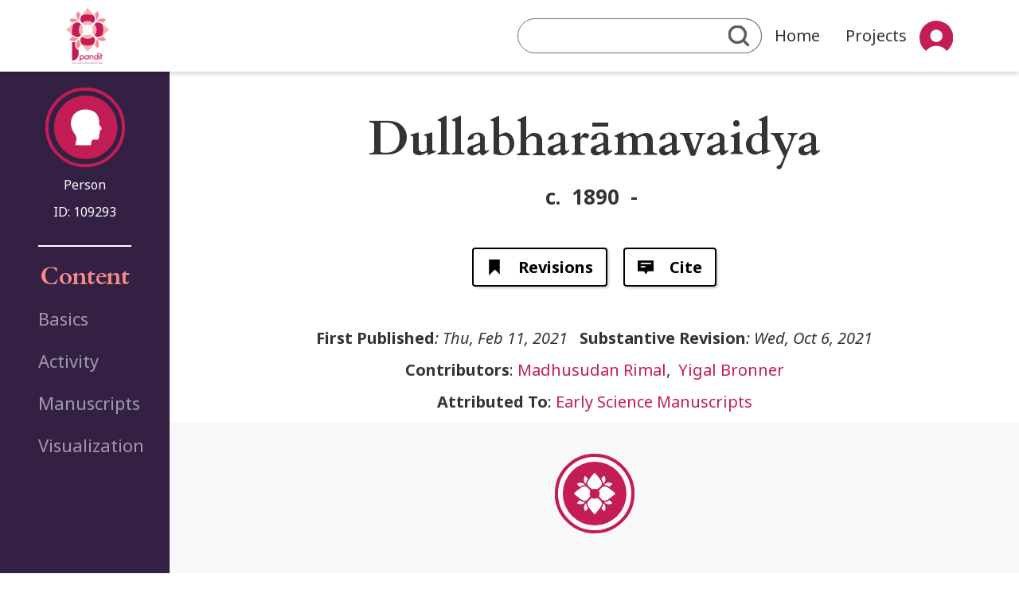

--- FILE ---
content_type: text/html; charset=UTF-8
request_url: https://panditproject.org/entity/109293/person
body_size: 7270
content:
<!DOCTYPE html>
<html lang="en" dir="ltr">
  <head>
    <meta charset="utf-8" />
<meta name="Generator" content="Drupal 10 (https://www.drupal.org)" />
<meta name="MobileOptimized" content="width" />
<meta name="HandheldFriendly" content="true" />
<meta name="viewport" content="width=device-width, initial-scale=1, shrink-to-fit=no" />
<meta http-equiv="x-ua-compatible" content="ie=edge" />
<link rel="icon" href="/themes/custom/pandit_base/images/icons/favicon.ico" type="image/vnd.microsoft.icon" />
<link rel="canonical" href="https://panditproject.org/entity/109293/person" />
<link rel="shortlink" href="https://panditproject.org/node/109293" />

    <title>Dullabharāmavaidya | Pandit</title>
    <link rel="stylesheet" media="all" href="/core/assets/vendor/jquery.ui/themes/base/core.css?t5ta0u" />
<link rel="stylesheet" media="all" href="/core/assets/vendor/jquery.ui/themes/base/controlgroup.css?t5ta0u" />
<link rel="stylesheet" media="all" href="/core/assets/vendor/jquery.ui/themes/base/checkboxradio.css?t5ta0u" />
<link rel="stylesheet" media="all" href="/core/assets/vendor/jquery.ui/themes/base/resizable.css?t5ta0u" />
<link rel="stylesheet" media="all" href="/core/assets/vendor/jquery.ui/themes/base/button.css?t5ta0u" />
<link rel="stylesheet" media="all" href="/core/assets/vendor/jquery.ui/themes/base/dialog.css?t5ta0u" />
<link rel="stylesheet" media="all" href="/core/misc/components/progress.module.css?t5ta0u" />
<link rel="stylesheet" media="all" href="/core/misc/components/ajax-progress.module.css?t5ta0u" />
<link rel="stylesheet" media="all" href="/core/modules/system/css/components/align.module.css?t5ta0u" />
<link rel="stylesheet" media="all" href="/core/modules/system/css/components/fieldgroup.module.css?t5ta0u" />
<link rel="stylesheet" media="all" href="/core/modules/system/css/components/container-inline.module.css?t5ta0u" />
<link rel="stylesheet" media="all" href="/core/modules/system/css/components/clearfix.module.css?t5ta0u" />
<link rel="stylesheet" media="all" href="/core/modules/system/css/components/details.module.css?t5ta0u" />
<link rel="stylesheet" media="all" href="/core/modules/system/css/components/hidden.module.css?t5ta0u" />
<link rel="stylesheet" media="all" href="/core/modules/system/css/components/item-list.module.css?t5ta0u" />
<link rel="stylesheet" media="all" href="/core/modules/system/css/components/js.module.css?t5ta0u" />
<link rel="stylesheet" media="all" href="/core/modules/system/css/components/nowrap.module.css?t5ta0u" />
<link rel="stylesheet" media="all" href="/core/modules/system/css/components/position-container.module.css?t5ta0u" />
<link rel="stylesheet" media="all" href="/core/modules/system/css/components/reset-appearance.module.css?t5ta0u" />
<link rel="stylesheet" media="all" href="/core/modules/system/css/components/resize.module.css?t5ta0u" />
<link rel="stylesheet" media="all" href="/core/modules/system/css/components/system-status-counter.css?t5ta0u" />
<link rel="stylesheet" media="all" href="/core/modules/system/css/components/system-status-report-counters.css?t5ta0u" />
<link rel="stylesheet" media="all" href="/core/modules/system/css/components/system-status-report-general-info.css?t5ta0u" />
<link rel="stylesheet" media="all" href="/core/modules/system/css/components/tablesort.module.css?t5ta0u" />
<link rel="stylesheet" media="all" href="/core/modules/ckeditor5/css/ckeditor5.dialog.fix.css?t5ta0u" />
<link rel="stylesheet" media="all" href="/modules/composer/jquery_ui/assets/vendor/jquery.ui/themes/base/core.css?t5ta0u" />
<link rel="stylesheet" media="all" href="/modules/composer/jquery_ui/assets/vendor/jquery.ui/themes/base/menu.css?t5ta0u" />
<link rel="stylesheet" media="all" href="/modules/composer/jquery_ui/assets/vendor/jquery.ui/themes/base/autocomplete.css?t5ta0u" />
<link rel="stylesheet" media="all" href="/core/assets/vendor/jquery.ui/themes/base/theme.css?t5ta0u" />
<link rel="stylesheet" media="all" href="/modules/composer/jquery_ui/assets/vendor/jquery.ui/themes/base/theme.css?t5ta0u" />
<link rel="stylesheet" media="all" href="/themes/composer/bootstrap_barrio/css/components/node.css?t5ta0u" />
<link rel="stylesheet" media="all" href="/themes/composer/bootstrap_barrio/css/components/form.css?t5ta0u" />
<link rel="stylesheet" media="all" href="/themes/composer/bootstrap_barrio/css/colors/messages/messages-light.css?t5ta0u" />
<link rel="stylesheet" media="all" href="/themes/composer/bootstrap_barrio/css/components/tabs.css?t5ta0u" />
<link rel="stylesheet" media="all" href="/themes/custom/pandit_base/css/style.css?t5ta0u" />
<link rel="stylesheet" media="all" href="/themes/composer/bootstrap_barrio/css/components/navigation.css?t5ta0u" />

    
  </head>
  <body class="layout-one-sidebar layout-sidebar-first page-node-109293 path-node node--type-person">
    <a href="#main-content" class="visually-hidden-focusable">
      Skip to main content
    </a>
    
      <div class="dialog-off-canvas-main-canvas" data-off-canvas-main-canvas>
    <div id="page-wrapper">
        <div id="page">
                    <header id="header" class="header header-shaded" role="banner" aria-label="Site header">
                                    <nav class="navbar navbar-expand-md">
                        <div class="container-fluid mx-0 nav-bar-container-margin-setter">
                            <button class="navbar-toggler" type="button" data-bs-toggle="collapse" data-bs-target="#navbarSupportedContent" aria-controls="navbarSupportedContent" aria-expanded="false" aria-label="Toggle navigation">
                                <span class="navbar-toggler-icon"></span>
                            </button>
                            <a href="/" title="Home" rel="home" class="navbar-brand">
                                <img src="/themes/custom/pandit_base/images/logo/Logo-nav.svg"/>
                            </a>
                            <div class="collapse navbar-collapse nav-bar-menu-float-right" id="navbarSupportedContent">
                                  <div class="quick-search-form block block-pandit-search block-quick-search-block" data-drupal-selector="quick-search-form" id="block-quicksearch-2">
             <div class="content">
            
<form action="/entity/109293/person" method="post" id="quick-search-form" accept-charset="UTF-8">
  <div class="advanced-search-link"><a href="/search">Advanced Search</a></div><input autocomplete="off" data-drupal-selector="form-dgsmk6q4koutp3kwpt5iwc0nc3pzyg1-qu5ziky39le" type="hidden" name="form_build_id" value="form-dgsmk6q4koUTp3KWpT5iwc0nC3PZYG1_qU5ZiKy39LE" class="form-control" />
<input data-drupal-selector="edit-quick-search-form" type="hidden" name="form_id" value="quick_search_form" class="form-control" />
<div data-drupal-selector="edit-actions" class="form-actions js-form-wrapper form-wrapper mb-3" id="edit-actions">




    <div class="js-form-item js-form-type-textfield form-type-textfield js-form-item-quick-search-text-input form-item-quick-search-text-input form-no-label mb-3">
                                                    <input data-drupal-selector="edit-quick-search-text-input" type="text" id="edit-quick-search-text-input" name="quick_search_text_input" value="" size="64" maxlength="64" class="form-control" />

                                            </div>
<div class="search-button-wrapper"><button data-drupal-selector="edit-submit" type="submit" id="edit-submit" name="op" value="" class="button js-form-submit form-submit btn btn-primary"></button>
</div></div>

</form>

        </div>
    </div>
<div class="quick-search-form block block-pandit-search block-quick-search-block" data-drupal-selector="quick-search-form-2" id="block-pandit-base-quicksearch">
             <div class="content">
            
<form action="/entity/109293/person" method="post" id="quick-search-form--2" accept-charset="UTF-8">
  <div class="advanced-search-link"><a href="/search">Advanced Search</a></div><input autocomplete="off" data-drupal-selector="form-pygpyfa-1r69tausbrhiuip1yzvgaajasxpy-acr6-0" type="hidden" name="form_build_id" value="form-pygpyfA_1R69TausBRhIuIp1YzVGAaJAsxPy_acr6_0" class="form-control" />
<input data-drupal-selector="edit-quick-search-form-2" type="hidden" name="form_id" value="quick_search_form" class="form-control" />
<div data-drupal-selector="edit-actions" class="form-actions js-form-wrapper form-wrapper mb-3" id="edit-actions--2">




    <div class="js-form-item js-form-type-textfield form-type-textfield js-form-item-quick-search-text-input form-item-quick-search-text-input form-no-label mb-3">
                                                    <input data-drupal-selector="edit-quick-search-text-input" type="text" id="edit-quick-search-text-input--2" name="quick_search_text_input" value="" size="64" maxlength="64" class="form-control" />

                                            </div>
<div class="search-button-wrapper"><button data-drupal-selector="edit-submit" type="submit" id="edit-submit--2" name="op" value="" class="button js-form-submit form-submit btn btn-primary"></button>
</div></div>

</form>

        </div>
    </div>
<nav role="navigation" aria-labelledby="block-mainnavigation-2-menu" id="block-mainnavigation-2" class="block block-menu navigation menu--main">
            
  <h2 class="visually-hidden" id="block-mainnavigation-2-menu">Main navigation</h2>
  

        
          <ul class="navbar-nav me-auto mb-lg-0">
            <li class="nav-item ">
                                  <a href="/index.php/" class="nav-link nav-link--indexphp-" data-drupal-link-system-path="&lt;front&gt;">Home</a>
              </li>
          <li class="nav-item ">
                                  <a href="/index.php/projects" title="View all Pandit&#039;s projects" class="nav-link nav-link--indexphp-projects" data-drupal-link-system-path="projects">Projects</a>
              </li>
      </ul>
    


  </nav>
<nav role="navigation" aria-labelledby="block-useraccountmenu-2-menu" id="block-useraccountmenu-2" class="block block-menu navigation menu--account">
            
  <h2 class="visually-hidden" id="block-useraccountmenu-2-menu">User account menu</h2>
  

        
              <ul class="navbar-nav me-auto mb-lg-0 dropdown-menu-account">
                      <li class="nav-item dropdown">
                                                  <span class="nav-link dropdown-toggle" data-bs-toggle="dropdown" aria-expanded="false" role="button">User</span>
                            <ul class="dropdown-menu">
                          <li class="nav-item ">
                                                  <a href="/user/register" title="Create an account" class="nav-link nav-link--user-register" data-drupal-link-system-path="user/register">Sign up</a>
                      </li>
                  <li class="nav-item ">
                                                  <a href="/user/login?current=/entity/109293/person" class="nav-link nav-link--user-login" data-drupal-link-system-path="user/login">Log in</a>
                      </li>
              </ul>
  
                      </li>
              </ul>
  


  </nav>
<nav role="navigation" aria-labelledby="block-pandit-base-usermobilemenu-menu" id="block-pandit-base-usermobilemenu" class="block block-menu navigation menu--user-mobile-menu">
            
  <h2 class="visually-hidden" id="block-pandit-base-usermobilemenu-menu">User mobile menu</h2>
  

        
          <ul class="navbar-nav me-auto mb-lg-0">
            <li class="nav-item ">
                                  <a href="/user/login?current=/entity/109293/person" title="Log into the site" class="nav-link nav-link--user-login" data-drupal-link-system-path="user/login">Login</a>
              </li>
          <li class="nav-item ">
                                  <a href="/user/register" title="Create an account" class="nav-link nav-link--user-register" data-drupal-link-system-path="user/register">Sign up</a>
              </li>
      </ul>
    


  </nav>


                            </div>
                        </div>
                    </nav>
                            </header>
                                <div id="main-wrapper" class="layout-main-wrapper clearfix">
                <div id="main" class="main-article-page">
        <div class="main-grid-container main-grid-container-node">
                            <div class="title_area">
                    <aside class="section" role="heading">
                        
    <section class="section">
        
    <div class="background-to-edge">
        <div class="block block-content-title">
            <h1>Dullabharāmavaidya
            </h1>
        </div>
    </div>


    </section>

                    </aside>
                </div>
            
            <main class="main-content" data-bs-spy="scroll" data-bs-target="#navbar-toc" data-bs-smooth-scroll="true">
                <section class="section content-blocks">
                    <a id="main-content" tabindex="-1"></a>
                      <div data-drupal-messages-fallback class="hidden"></div><div class="entity-identifier-wrapper">
    <div class="entity-identifier-icon">
        <img class="entity-identifier-icon entity_identifier-icon-person" src="/themes/custom/pandit_base/images/icons/entity-types/entity-person.svg" />
    </div>
    <div class="entity-identifier-type">
        <span class="entity-id-label">Person</span>
    </div>
            <div class="entity-identifier-id">
            <span class="entity-id-label">ID: </span><span class="entity-id">109293</span>
        </div>
    </div>
<div class="background-to-edge essentials-wrapper">
    <div id="block-essentials" class="block block-pandit-blocks block-essentials-block block-hero essentials-information">
        
    <div class="field field--name-field-caption-no-value field--type-text field--label-none">
        <span class="field__label">
            <h3 >
                                                                                                                                <span class="year-from">    c.&nbsp;
<span class="year">1890</span>

</span>
    &nbsp;-&nbsp;


                                                                                </h3>
        </span>
            </div>

    </div>
</div>      <nav class="tabs" role="navigation" aria-label="Tabs">
      

    <ul class="nav primary nav-tabs">
<li class="active nav-item task-entity-node-canonical">
  <a href="/entity/109293/person" class="nav-link active  nav-link-entity-node-canonical">
    <img class="nav-item-icon" src="/themes/custom/pandit_base/images/icons/generic.svg"/>
    View
  </a>
</li>

<li class="nav-item task-entity-node-version-history">
  <a href="/node/109293/revisions" class="nav-link active  nav-link-entity-node-version-history">
    <img class="nav-item-icon" src="/themes/custom/pandit_base/images/icons/tasks/entity-node-version-history.svg"/>
    Revisions
  </a>
</li>
    <li class="nav-item task-pandit-node-cite">
        <a type="button" href="#" class="nav-link active  nav-link-pandit-node-cite btn btn-primary" data-bs-toggle="modal" data-bs-target="#citeModal">
            <img class="nav-item-icon" src="/themes/custom/pandit_base/images/icons/tasks/pandit-node-cite.svg"/>
            Cite
        </a>
    </li>
</ul>

    </nav>
  <div class="publish-info-wrapper">
            <span class="publish-info-item inline-span italic-span"><h3>First Published</h3>: Thu, Feb 11, 2021</span>
            <span class="publish-info-item inline-span italic-span"><h3>Substantive Revision</h3>: Wed, Oct 6, 2021</span>
            <span class="publish-info-item newline-span"><h3>Contributors</h3>:                 <span  class="_01"><a href="/user/401" content-type="user" content-bundle="user" content-id="401" hreflang="en">Madhusudan Rimal</a></span>,&nbsp;&#32;
                        <span  class="_1"><a href="/user/21" content-type="user" content-bundle="user" content-id="21" hreflang="en">Yigal Bronner</a></span></span>
            <span class="publish-info-item newline-span"><h3>Attributed To</h3>:                 <span  class="_02290"><a href="/earlyscience" content-type="node" content-bundle="project" content-id="102290" hreflang="und">Early Science Manuscripts</a></span></span>
    </div>
<div id="block-panditsystemcontent" class="block block-pandit-blocks block-pandit-system-content-block main-enhanced-block block-container content-block">
            <div class="content">
            

<article data-history-node-id="109293" class="node node--type-person node--promoted node--view-mode-full clearfix">
  <header>
    
        
      </header>
  <div class="node__content clearfix">
    
  
    

  <div class="sections-to-edges sections-collection section-basics_basics">
    <div id="basics_basics" class="content-section-wrapper">
      <img class="section-icon" src="/themes/custom/pandit_base/images/icons/entity-types/entity-basic.svg" />
      <section  class="content-section">
        <h2>
          Basics<span class="section-counter hidden">&nbsp;<span class="field_items_count">(<span class="section-items-count-number">XXX</span>)</span></span>
        </h2>
        <div class="collapse content-section-collapsible" id="collapsible_basics_basics" aria-expanded="false">
          <div class="clipped-content fields-container">
              <div class="field field--name-field-gender field--type-list-string field--label-inline">
    <div class="field__label">Gender:</div>
                              <div class="field__item" title="Gender">Male</div>
          </div>
  <div class="field field--name-field-social-identifiers field--type-entity-reference field--label-above">
    <div class="field__label">Social identifiers</div>
          <div class='field__items'>
                              <div class="field__item" title="Social identifiers"><a href="/label/530/social" hreflang="en">Vaidya</a></div>
              </div>
      </div>

          </div>
        </div>
      </section>
    </div>
    <button class="collapse-button collapse-button-big-vertical collapsed" type="button" data-bs-toggle="collapse" data-bs-target="#collapsible_basics_basics" aria-expanded="false" aria-controls="collapseExample">
    </button>
  </div>

  
    

  <div class="sections-to-edges sections-collection section-activity_activity">
    <div id="activity_activity" class="content-section-wrapper">
      <img class="section-icon" src="/themes/custom/pandit_base/images/icons/generic.svg" />
      <section  class="content-section">
        <h2>
          Activity<span class="section-counter hidden">&nbsp;<span class="field_items_count">(<span class="section-items-count-number">XXX</span>)</span></span>
        </h2>
        <div class="collapse content-section-collapsible" id="collapsible_activity_activity" aria-expanded="false">
          <div class="clipped-content fields-container">
              <div class="field field--name-field-year-birth field--type-integer field--label-above">
    <div class="field__label">Year of birth</div>
                              <div class="field__item" title="Year of birth">c. 1890</div>
          </div>

          </div>
        </div>
      </section>
    </div>
    <button class="collapse-button collapse-button-big-vertical collapsed" type="button" data-bs-toggle="collapse" data-bs-target="#collapsible_activity_activity" aria-expanded="false" aria-controls="collapseExample">
    </button>
  </div>


  
    

  <div class="sections-to-edges sections-collection section-manuscripts_manuscripts">
    <div id="manuscripts_manuscripts" class="content-section-wrapper">
      <img class="section-icon" src="/themes/custom/pandit_base/images/icons/entity-types/entity-manuscript.svg" />
      <section  class="content-section">
        <h2>
          Manuscripts<span class="section-counter hidden">&nbsp;<span class="field_items_count">(<span class="section-items-count-number">XXX</span>)</span></span>
        </h2>
        <div class="collapse content-section-collapsible" id="collapsible_manuscripts_manuscripts" aria-expanded="false">
          <div class="clipped-content fields-container">
            
    <div class="extrafield-div field field--name-field-person-owned-rev field--type-entity-reference field--label-above">
                                            <div class="field__label">Owned&nbsp;<span class="field_items_count"> (<span class="count_numeric_value">1</span>)</span></div>
                <div class='field__items'>
                                                        <div>

<div data-history-node-id="109292" class="node node--type-manuscript node--promoted node--view-mode-list-item-simple clearfix first-column-fixed-width">
    <div class="node__meta manuscript-year">
                    <span class="node__meta-date">            <div class="field field--name-field-manuscript-year field--type-integer field--label-hidden field__item" title="Year (Gregorian calendar)">1916</div>
      </span>
            </div>

    <div class="manuscript-title-and-data">

                        <a href="/entity/109292/manuscript" class="node--view-mode-list-item-simple-link">
                    <span class="entity-identifier-icon">
                        <img class="entity-identifier-icon entity_identifier-icon-" src="/themes/custom/pandit_base/images/icons/entity-types/entity-manuscript.svg" />
                    </span>
                    <span class="node-label">
                        <span class="field field--name-title field--type-string field--label-hidden">MS Mumbai BühlerLib IV 248</span>

                    </span>
                </a>
                            <span class="node__content clearfix">
                
                            </span>

            </div>
</div></div>
                                </div>
            </div>

          </div>
        </div>
      </section>
    </div>
    <button class="collapse-button collapse-button-big-vertical collapsed" type="button" data-bs-toggle="collapse" data-bs-target="#collapsible_manuscripts_manuscripts" aria-expanded="false" aria-controls="collapseExample">
    </button>
  </div>

  
    

  <div class="sections-to-edges sections-collection section-visualization_visualization_visualization">
    <div id="visualization_visualization_visualization" class="content-section-wrapper">
      <img class="section-icon" src="/themes/custom/pandit_base/images/icons/entity-types/entity-basic.svg" />
      <section  class="content-section">
        <h2>
          Visualization<span class="section-counter hidden">&nbsp;<span class="field_items_count">(<span class="section-items-count-number">XXX</span>)</span></span>
        </h2>
        <div class=" content-section-collapsible" id="collapsible_visualization_visualization_visualization" aria-expanded="false">
          <div class="clipped-content fields-container">
            
<div class="block-graph" id="visualization">

    <div class="graph-block-wrapper position-relative">
                <div id="graphSidebar" class="graph-sidebar expanded border-end p-3 position-relative">
                        <button id="sidebarToggleBtn"
                    class="btn btn-outline-secondary  position-absolute end-0 m-2" type="button">
            </button>

            <div class="sidebar-content">
                <div class="controls-set">
                    <div class="graph-controls">
                        <button class="graph-button center-graph-link"></button>
                    </div>

                    <div class="graph-controls">
                        <button class="graph-button zoomin-link" style="background: rgb(255, 255, 255); font-weight: bold;">+</button>
                        <button class="graph-button zoomout-link" style="background: rgb(255, 255, 255); font-weight: bold;">−</button>
                    </div>
                </div>
                <div class="zoom-popup" style="display: none;"></div>
                <div class="bundles-filter">
                    <ul class="bundles-filter-list hidden-on-collapse">
                                                    <li><a  id="graph-filter-type-manuscript" class="graph-type-filter is-active" bundle-machine-name="manuscript">Manuscript</a></li>
                                                    <li><a  id="graph-filter-type-institution" class="graph-type-filter is-active" bundle-machine-name="institution">Institution</a></li>
                                                    <li><a  id="graph-filter-type-work" class="graph-type-filter is-active" bundle-machine-name="work">Work</a></li>
                                                    <li><a  id="graph-filter-type-place" class="graph-type-filter is-active" bundle-machine-name="place">Site</a></li>
                                                    <li><a  id="graph-filter-type-extract" class="graph-type-filter is-active" bundle-machine-name="extract">Extract</a></li>
                                                    <li><a  id="graph-filter-type-collection" class="graph-type-filter is-active" bundle-machine-name="collection">Collection</a></li>
                                                    <li><a  id="graph-filter-type-person" class="graph-type-filter is-active" bundle-machine-name="person">Person</a></li>
                                                    <li><a  id="graph-filter-type-print" class="graph-type-filter is-active" bundle-machine-name="print">Print</a></li>
                                            </ul>

                </div>
            </div>
        </div>

                <div class="graph-main flex-grow-1 position-relative">
            <div class="content-graph-wrapper" content-id="109293">
                <div class="graph-container w-100 h-100">
                    <div id="graph-node-popup" style="display:none"></div>
                    <div id="graph-node-tooltip"></div>
                </div>
            </div>
        </div>
    </div>
</div>
          </div>
        </div>
      </section>
    </div>
    <button class="collapse-button collapse-button-big-vertical collapsed" type="button" data-bs-toggle="collapse" data-bs-target="#collapsible_visualization_visualization_visualization" aria-expanded="false" aria-controls="collapseExample">
    </button>
  </div>

  </div>
</article>

        </div>
    </div>



                </section>
            </main>
                            <div class="sidebar_first sidebar order-first px-5 hide-on-mobile">                     <div class="side-bar-height-filler"></div>
                    <aside class="section" role="complementary">
                          <div class="entity-identifier-wrapper">
    <div class="entity-identifier-icon">
        <img class="entity-identifier-icon entity_identifier-icon-person" src="/themes/custom/pandit_base/images/icons/entity-types/entity-person.svg" />
    </div>
    <div class="entity-identifier-type">
        <span class="entity-id-label">Person</span>
    </div>
            <div class="entity-identifier-id">
            <span class="entity-id-label">ID: </span><span class="entity-id">109293</span>
        </div>
    </div>
<div class="block block-toc">
    <h2>Content</h2>
    <div class="content-toc-wrapper">
        <nav id="navbar-toc" class="h-100 flex-column align-items-stretch">
            <nav class="nav flex-column">
                                    <a class="nav-link" href="#basics_basics">Basics</a>
                                    <a class="nav-link" href="#activity_activity">Activity</a>
                                    <a class="nav-link" href="#related_people_related_people">Related People</a>
                                    <a class="nav-link" href="#works_works">Works</a>
                                    <a class="nav-link" href="#resources_resources">Resources</a>
                                    <a class="nav-link" href="#manuscripts_manuscripts">Manuscripts</a>
                                    <a class="nav-link" href="#odds_and_ends_odds_and_ends">Odds and Ends</a>
                                    <a class="nav-link" href="#visualization_visualization_visualization">Visualization</a>
                            </nav>
        </nav>
    </div>
</div>

                    </aside>
                </div>
                    </div>
    </div>
        </div>
                <footer class="site-footer">
                            <div class="container-fluid">
                                            
                          <section class="row region region-footer-second">
    <div class="container">
    <div class="row">
        <div class="col-md-3 footer-first hide-on-mobile-and-table">
            <h3 class="footer-menu-title">Explore Pandit</h3>
            <ul class="links"><li class="_"><a href="/contact" title="Contact Pandit&#039;s team">Contact Us</a></li><li class="_"><a href="/about" title="Read about Pandit Project">About us</a></li><li class="_"><a href="/user/login?current=/entity/109293/person" title="Log into the site">Login</a></li></ul>
            <div class="quick-search-form block block-pandit-search block-quick-search-block" data-drupal-selector="quick-search-form-3">
             <div class="content">
            
<form action="/entity/109293/person" method="post" id="quick-search-form--3" accept-charset="UTF-8">
  <div class="advanced-search-link"><a href="/search">Advanced Search</a></div><input autocomplete="off" data-drupal-selector="form-c2atqr-oxo8voz7sgvzfzkqzmlwk-fpr4gzgxfwdj3u" type="hidden" name="form_build_id" value="form-C2aTQR_oXO8vOz7SGvzFZKqZMlwk-FPr4GzGXfwDJ3U" class="form-control" />
<input data-drupal-selector="edit-quick-search-form-3" type="hidden" name="form_id" value="quick_search_form" class="form-control" />
<div data-drupal-selector="edit-actions" class="form-actions js-form-wrapper form-wrapper mb-3" id="edit-actions--3">




    <div class="js-form-item js-form-type-textfield form-type-textfield js-form-item-quick-search-text-input form-item-quick-search-text-input form-no-label mb-3">
                                                    <input data-drupal-selector="edit-quick-search-text-input" type="text" id="edit-quick-search-text-input--3" name="quick_search_text_input" value="" size="64" maxlength="64" class="form-control" />

                                            </div>
<div class="search-button-wrapper"><button data-drupal-selector="edit-submit" type="submit" id="edit-submit--3" name="op" value="" class="button js-form-submit form-submit btn btn-primary"></button>
</div></div>

</form>

        </div>
    </div>

        </div>
        <div class="col-md-6 footer-middle align-self-end">
            <img  src=/themes/custom/pandit_base/images/logo/logo-with-text-no-slogan.svg />
            <p><a href="/">ADD CONTACT EMAIL</a></p><p>© Copyright 2024. panditproject.org - All Rights Reserved.</p><p>Privacy Policy</p><p>Terms of Use</p>
        </div>
        <div class="col-md-3 hide-on-mobile-and-table">
            <h4>License:</h4><p>Sharing and remixing permitted under terms of the Creative Commons Attribution-NonCommercial-ShareAlike 4.0 International License</p>
        </div>
    </div>

</div>
  </section>

                        
                        
                                                        </div>
                    </footer>
    </div>
</div>

    <div class="modal fade" id="citeModal" tabindex="-1" aria-labelledby="citeModalLabel" aria-hidden="true">
        <div class="modal-dialog">
            <div class="modal-content">
                <div class="modal-header">
                    <h5 class="modal-title fs-5" id="suggested-citation">Suggested citation</h5>
                    <button type="button" class="btn-close" data-bs-dismiss="modal" aria-label="Close"></button>
                </div>
                <div class="modal-body">
                    <div class="cite-instruction">Copy and paste the following text:</div>
                    <div class="cite-text">
                        <div id="entity-cite-text">Rimal M. &quot;Dullabharāmavaidya&quot; Pandit. &lt;https://panditproject.org/entity/109293/person&gt;. Updated on 10/06/2021 - 23:06 IDT</div>
                        <button type="button" class="copy-to-clipboard-btn" title="Copy to clipboard" copied-message="copied-message" text-to-copy="entity-cite-text"></button>
                    </div>
                </div>
                <div class="modal-footer">
                    <span id="copied-message" class="copied-message-hidden">copied!</span>
                    <button type="button" class="btn btn-secondary close-button" data-bs-dismiss="modal">Close</button>
                </div>
            </div>
        </div>
    </div>
    <div class="modal" id="searchModal" tabindex="-1" aria-labelledby="searchModalLabel" aria-hidden="true">
        <div class="modal-dialog">
            <div class="modal-content">
                <div class="modal-header">
                    <h5 class="modal-title fs-5" id="search-popup-header">Search</h5>
                    <button type="button" class="btn-close" data-bs-dismiss="modal" aria-label="Exit Search"></button>
                </div>
                <div class="modal-body">
                    <div id="modal-search-form" class="search-form">
                        <div class="quick-search-form block block-pandit-search block-quick-search-block" data-drupal-selector="quick-search-form-3">
             <div class="content">
            
<form action="/entity/109293/person" method="post" id="quick-search-form--3" accept-charset="UTF-8">
  <div class="advanced-search-link"><a href="/search">Advanced Search</a></div><input autocomplete="off" data-drupal-selector="form-c2atqr-oxo8voz7sgvzfzkqzmlwk-fpr4gzgxfwdj3u" type="hidden" name="form_build_id" value="form-C2aTQR_oXO8vOz7SGvzFZKqZMlwk-FPr4GzGXfwDJ3U" class="form-control" />
<input data-drupal-selector="edit-quick-search-form-3" type="hidden" name="form_id" value="quick_search_form" class="form-control" />
<div data-drupal-selector="edit-actions" class="form-actions js-form-wrapper form-wrapper mb-3" id="edit-actions--3">




    <div class="js-form-item js-form-type-textfield form-type-textfield js-form-item-quick-search-text-input form-item-quick-search-text-input form-no-label mb-3">
                                                    <input data-drupal-selector="edit-quick-search-text-input" type="text" id="edit-quick-search-text-input--3" name="quick_search_text_input" value="" size="64" maxlength="64" class="form-control" />

                                            </div>
<div class="search-button-wrapper"><button data-drupal-selector="edit-submit" type="submit" id="edit-submit--3" name="op" value="" class="button js-form-submit form-submit btn btn-primary"></button>
</div></div>

</form>

        </div>
    </div>

                    </div>
                    <div id="modal-search-form-result"></div>
                </div>
                <div class="modal-footer">
                    <button type="button" class="btn btn-secondary close-button" data-bs-dismiss="modal">Exit Search</button>
                </div>
            </div>
        </div>
    </div>


    <div class="modal fade modal-reference-create-bs envelope-to-modal" id="drupal-bootstrap4-modal" tabindex="-1" aria-labelledby="exampleModalLabel" aria-hidden="true" data-href="">
        <div class="modal-dialog">
            <div class="modal-content">
                <div class="modal-header">
                    <h1 class="modal-title fs-5" id="exampleModalLabel">Modal title</h1>
                    <button type="button" class="btn-close" data-bs-dismiss="modal" aria-label="Close"></button>
                </div>

                <div class="modal-pre-body">
                    Explanation
                </div>
                <div class="modal-body modal-body-stam1">
                    ...
                </div>
                <div class="modal-footer">
                    <button type="button" class="btn btn-secondary" data-bs-dismiss="modal">Close</button>
                    <button type="button" class="btn btn-primary">Save changes</button>
                </div>
            </div>
        </div>
    </div>

  </div>

    
    <script type="application/json" data-drupal-selector="drupal-settings-json">{"path":{"baseUrl":"\/","pathPrefix":"","currentPath":"node\/109293","currentPathIsAdmin":false,"isFront":false,"currentLanguage":"en"},"pluralDelimiter":"\u0003","suppressDeprecationErrors":true,"ajaxPageState":{"libraries":"eJxtzkEOAiEMheELjcNC70NKqKUjUEIbI7d3TMZExV3z_W_RIGJqHdrFF4mQXdDjWiNDFlphg8cS3jMfoHcWd5VeZqUsAfJJbWSuNPddbzpzQVUgVJ-Zks29wp0JjKX-aRJxVoOgS4Ma2XZSdPG8fcPPq58pjZawLjrUsLgXPQHeX3PC","theme":"pandit_base","theme_token":null},"ajaxTrustedUrl":{"form_action_p_pvdeGsVG5zNF_XLGPTvYSKCf43t8qZYSwcfZl2uzM":true},"field_group":{"field_group_section":{"mode":"full","context":"view","settings":{"toc_title":"","logo":"basic","description":"","show_empty_fields":0,"id":"","classes":"","label_as_html":0}}},"user":{"uid":0,"permissionsHash":"23e6e61fb825bf4467b932ee7aab62116d557ff040db3a705eb62fa3bd4b767f"}}</script>
<script src="/themes/custom/pandit_base/js/popper.min.js?t5ta0u"></script>
<script src="/themes/custom/pandit_base/js/bootstrap.min.js?t5ta0u"></script>
<script src="/core/assets/vendor/jquery/jquery.min.js?v=3.7.1"></script>
<script src="/core/assets/vendor/once/once.min.js?v=1.0.1"></script>
<script src="/core/misc/drupalSettingsLoader.js?v=10.5.4"></script>
<script src="/core/misc/drupal.js?v=10.5.4"></script>
<script src="/core/misc/drupal.init.js?v=10.5.4"></script>
<script src="/core/assets/vendor/jquery.ui/ui/version-min.js?v=10.5.4"></script>
<script src="/core/assets/vendor/jquery.ui/ui/data-min.js?v=10.5.4"></script>
<script src="/core/assets/vendor/jquery.ui/ui/disable-selection-min.js?v=10.5.4"></script>
<script src="/core/assets/vendor/jquery.ui/ui/jquery-patch-min.js?v=10.5.4"></script>
<script src="/core/assets/vendor/jquery.ui/ui/scroll-parent-min.js?v=10.5.4"></script>
<script src="/core/assets/vendor/jquery.ui/ui/unique-id-min.js?v=10.5.4"></script>
<script src="/core/assets/vendor/jquery.ui/ui/focusable-min.js?v=10.5.4"></script>
<script src="/core/assets/vendor/jquery.ui/ui/keycode-min.js?v=10.5.4"></script>
<script src="/core/assets/vendor/jquery.ui/ui/plugin-min.js?v=10.5.4"></script>
<script src="/core/assets/vendor/jquery.ui/ui/widget-min.js?v=10.5.4"></script>
<script src="/core/assets/vendor/jquery.ui/ui/labels-min.js?v=10.5.4"></script>
<script src="/core/assets/vendor/jquery.ui/ui/widgets/controlgroup-min.js?v=10.5.4"></script>
<script src="/core/assets/vendor/jquery.ui/ui/form-reset-mixin-min.js?v=10.5.4"></script>
<script src="/core/assets/vendor/jquery.ui/ui/widgets/mouse-min.js?v=10.5.4"></script>
<script src="/core/assets/vendor/jquery.ui/ui/widgets/checkboxradio-min.js?v=10.5.4"></script>
<script src="/core/assets/vendor/jquery.ui/ui/widgets/draggable-min.js?v=10.5.4"></script>
<script src="/core/assets/vendor/jquery.ui/ui/widgets/resizable-min.js?v=10.5.4"></script>
<script src="/core/assets/vendor/jquery.ui/ui/widgets/button-min.js?v=10.5.4"></script>
<script src="/core/assets/vendor/jquery.ui/ui/widgets/dialog-min.js?v=10.5.4"></script>
<script src="/modules/composer/jquery_ui/assets/vendor/jquery.ui/ui/version-min.js?v=1.13.2"></script>
<script src="/modules/composer/jquery_ui/assets/vendor/jquery.ui/ui/keycode-min.js?v=1.13.2"></script>
<script src="/modules/composer/jquery_ui/assets/vendor/jquery.ui/ui/position-min.js?v=1.13.2"></script>
<script src="/modules/composer/jquery_ui/assets/vendor/jquery.ui/ui/safe-active-element-min.js?v=1.13.2"></script>
<script src="/modules/composer/jquery_ui/assets/vendor/jquery.ui/ui/unique-id-min.js?v=1.13.2"></script>
<script src="/modules/composer/jquery_ui/assets/vendor/jquery.ui/ui/widget-min.js?v=1.13.2"></script>
<script src="/modules/composer/jquery_ui/assets/vendor/jquery.ui/ui/widgets/menu-min.js?v=1.13.2"></script>
<script src="/modules/composer/jquery_ui/assets/vendor/jquery.ui/ui/widgets/autocomplete-min.js?v=1.13.2"></script>
<script src="/core/assets/vendor/tabbable/index.umd.min.js?v=6.2.0"></script>
<script src="/core/assets/vendor/tua-body-scroll-lock/tua-bsl.umd.min.js?v=10.5.4"></script>
<script src="/core/misc/progress.js?v=10.5.4"></script>
<script src="/core/assets/vendor/loadjs/loadjs.min.js?v=4.3.0"></script>
<script src="/core/misc/debounce.js?v=10.5.4"></script>
<script src="/core/misc/announce.js?v=10.5.4"></script>
<script src="/core/misc/message.js?v=10.5.4"></script>
<script src="/themes/composer/bootstrap_barrio/js/messages.js?t5ta0u"></script>
<script src="/core/misc/ajax.js?v=10.5.4"></script>
<script src="/core/misc/displace.js?v=10.5.4"></script>
<script src="/core/misc/jquery.tabbable.shim.js?v=10.5.4"></script>
<script src="/core/misc/position.js?v=10.5.4"></script>
<script src="/core/misc/dialog/dialog-deprecation.js?v=10.5.4"></script>
<script src="/core/misc/dialog/dialog.js?v=10.5.4"></script>
<script src="/core/misc/dialog/dialog.position.js?v=10.5.4"></script>
<script src="/core/misc/dialog/dialog.jquery-ui.js?v=10.5.4"></script>
<script src="/core/modules/ckeditor5/js/ckeditor5.dialog.fix.js?v=10.5.4"></script>
<script src="/modules/composer/bootstrap4_modal/js/bs4_modal.dialog.js?v=10.5.4"></script>
<script src="/modules/composer/bootstrap4_modal/js/bs4_modal.dialog.ajax.js?v=10.5.4"></script>
<script src="//cdn.jsdelivr.net/npm/d3@7"></script>
<script src="/themes/custom/pandit_base/js/graph.js?t5ta0u"></script>
<script src="/modules/custom/pandit_search/js/pandit_search_quick_form.js?t5ta0u"></script>
<script src="/themes/custom/pandit_base/js/barrio.js?t5ta0u"></script>
<script src="/themes/custom/pandit_base/js/custom.js?t5ta0u"></script>
<script src="/themes/custom/pandit_base/js/search_result.js?t5ta0u"></script>
<script src="/themes/custom/pandit_base/js/content_page.js?t5ta0u"></script>
<script src="/themes/custom/pandit_base/js/copy_text.js?t5ta0u"></script>
<script src="/themes/custom/pandit_base/js/pandit_tooltip.js?t5ta0u"></script>
<script src="//cdn.jsdelivr.net/npm/hyphen@1.10.4/patterns/en-us.min.js"></script>
<script src="//cdn.jsdelivr.net/npm/hyphen@1.10.4/patterns/sa.min.js"></script>
<script src="//cdn.jsdelivr.net/npm/hyphen@1.10.4/hyphen.min.js"></script>
<script src="/themes/custom/pandit_base/js/pandit_hyphen.js?t5ta0u"></script>

  <script defer src="https://static.cloudflareinsights.com/beacon.min.js/vcd15cbe7772f49c399c6a5babf22c1241717689176015" integrity="sha512-ZpsOmlRQV6y907TI0dKBHq9Md29nnaEIPlkf84rnaERnq6zvWvPUqr2ft8M1aS28oN72PdrCzSjY4U6VaAw1EQ==" data-cf-beacon='{"version":"2024.11.0","token":"ff493df1424340539181100018425acd","r":1,"server_timing":{"name":{"cfCacheStatus":true,"cfEdge":true,"cfExtPri":true,"cfL4":true,"cfOrigin":true,"cfSpeedBrain":true},"location_startswith":null}}' crossorigin="anonymous"></script>
</body>
</html>


--- FILE ---
content_type: application/x-javascript
request_url: https://panditproject.org/modules/custom/pandit_search/js/pandit_search_quick_form.js?t5ta0u
body_size: -329
content:
(function ($, Drupal) {
  'use strict';
  Drupal.behaviors.panditSearchQuickForm = {
    attach: function attach(context, settings) {
    },
    search: function search(term, response) {
      $.ajax("/api/quick-search/"+term)
          .done(function(data) {
            response(data['search-result']);
          })
          .fail(function() {
          })
          .always(function() {
          });
    },
  };

})(jQuery, Drupal);

--- FILE ---
content_type: image/svg+xml
request_url: https://panditproject.org/themes/custom/pandit_base/images/logo/logo-with-text-no-slogan.svg
body_size: 3405
content:
<svg id="Group_285" data-name="Group 285" xmlns="http://www.w3.org/2000/svg" xmlns:xlink="http://www.w3.org/1999/xlink" width="92.987" height="114.673" viewBox="0 0 92.987 114.673">
  <defs>
    <clipPath id="clip-path">
      <rect id="Rectangle_493" data-name="Rectangle 493" width="92.987" height="114.673" fill="none"/>
    </clipPath>
  </defs>
  <g id="Group_121" data-name="Group 121" clip-path="url(#clip-path)">
    <path id="Path_479" data-name="Path 479" d="M115.153,0c5.193,5.351,15.772,17.663,15.772,24.489A7.54,7.54,0,0,1,130.3,27.4l-.065.149a14.021,14.021,0,0,1-2.045,3.107l-.85,1,.016.016a35.834,35.834,0,0,1-6.989,5.547,10.823,10.823,0,0,0-2.793-1.008c-.125-.028-.25-.055-.376-.079l-.04-.007a11.13,11.13,0,0,0-7.235,1.082c-4.253-2.683-10.55-7.533-10.55-12.726,0-6.822,10.586-19.137,15.782-24.489" transform="translate(-68.639)" fill="#f9b2b2"/>
    <path id="Path_480" data-name="Path 480" d="M24.489,100.082a8.731,8.731,0,0,1,4.67,1.56,16.613,16.613,0,0,1,1.422,1.077l1,.851,0,0a35.712,35.712,0,0,1,5.407,6.733,11.154,11.154,0,0,0-.254,11.5,34.514,34.514,0,0,1-5.038,6.223l0,0-1,.866a16.736,16.736,0,0,1-1.551,1.189l-.049.032a8.7,8.7,0,0,1-4.608,1.516c-6.821,0-19.136-10.58-24.489-15.773,5.352-5.193,17.667-15.773,24.489-15.773" transform="translate(0 -69.13)" fill="#f9b2b2"/>
    <path id="Path_481" data-name="Path 481" d="M115.153,220.13c-5.2-5.355-15.782-17.676-15.782-24.5,0-4.993,5.89-9.683,9.925-12.309a11.139,11.139,0,0,0,2.763,1.2l.07.02a11.112,11.112,0,0,0,1.39.289c.073.01.146.019.219.028q.218.026.439.045c.1.009.206.018.309.023.079,0,.159.006.238.008.143.005.285.014.429.014A11.115,11.115,0,0,0,121,183.314c4.031,2.623,9.927,7.315,9.927,12.318,0,6.822-10.58,19.143-15.773,24.5" transform="translate(-68.639 -126.622)" fill="#f9b2b2"/>
    <path id="Path_482" data-name="Path 482" d="M193.535,131.627a9.233,9.233,0,0,1-5.373-2.052c-.212-.164-.424-.328-.638-.509l-.98-.83a34.945,34.945,0,0,1-5.26-6.431,11.23,11.23,0,0,0-.251-11.506c2.648-4.144,7.4-10.216,12.5-10.216,6.822,0,19.143,10.58,24.5,15.773-5.355,5.193-17.676,15.773-24.5,15.773" transform="translate(-125.046 -69.13)" fill="#f9b2b2"/>
    <path id="Path_483" data-name="Path 483" d="M208.012,67.675l1.621-1.621a13.1,13.1,0,0,0,1.7-2.092,33.6,33.6,0,0,0-4.472-3.29,14.957,14.957,0,0,1,1.27,5.515,9.482,9.482,0,0,1-.118,1.487" transform="translate(-142.886 -41.909)" fill="#c41c54"/>
    <path id="Path_484" data-name="Path 484" d="M199.238,129.066c.213.181.426.345.638.509a9.231,9.231,0,0,0,5.373,2.052c2.589,0,5.969-1.525,9.46-3.7a33.6,33.6,0,0,0-.613-24.522c-3.271-1.972-6.41-3.325-8.846-3.325-2.585,0-5.08,1.56-7.258,3.638a19.3,19.3,0,0,1,.341,24.579Z" transform="translate(-136.76 -69.131)" fill="#c41c54"/>
    <path id="Path_485" data-name="Path 485" d="M218.719,82.234a14.982,14.982,0,0,1,5.655,1.316A33.6,33.6,0,0,0,220.789,79a13.111,13.111,0,0,0-2.148,1.734L216.977,82.4a9.555,9.555,0,0,1,1.742-.162" transform="translate(-149.874 -54.566)" fill="#c41c54"/>
    <path id="Path_486" data-name="Path 486" d="M53.565,131.627a8.7,8.7,0,0,0,4.608-1.516l.049-.032a16.737,16.737,0,0,0,1.551-1.188l.706-.609a19.226,19.226,0,0,1-4.235-11.835v-.227a19.255,19.255,0,0,1,4.582-12.492c-.054-.052-.107-.107-.162-.159l0,0-1-.851a16.547,16.547,0,0,0-1.422-1.077,8.728,8.728,0,0,0-4.67-1.561c-2.43,0-5.558,1.346-8.82,3.31a33.339,33.339,0,0,0-2.64,12.1c-.006.316-.011.632-.011.954v10.166c4.179,2.85,8.386,5.015,11.471,5.015" transform="translate(-29.076 -69.13)" fill="#c41c54"/>
    <path id="Path_487" data-name="Path 487" d="M103.168,62.823a19.3,19.3,0,0,1,23.944.013c.079-.082.164-.164.241-.246l-.016-.016.85-1a14.05,14.05,0,0,0,2.045-3.107l.065-.149a7.541,7.541,0,0,0,.628-2.914c0-2.241-1.144-5.074-2.859-8.058a33.561,33.561,0,0,0-25.821-.019c-1.723,2.991-2.874,5.831-2.874,8.076,0,2.644,1.634,5.2,3.8,7.423" transform="translate(-68.639 -30.911)" fill="#c41c54"/>
    <path id="Path_488" data-name="Path 488" d="M127.472,200.339a19.323,19.323,0,0,1-24.657.016c-1.974,2.123-3.444,4.542-3.444,7.036,0,2.613,1.556,6.034,3.765,9.561a33.491,33.491,0,0,0,24.038-.019c2.2-3.52,3.751-6.934,3.751-9.542,0-2.5-1.475-4.926-3.453-7.052" transform="translate(-68.639 -138.382)" fill="#c41c54"/>
    <path id="Path_489" data-name="Path 489" d="M78.2,218.1l-1.621,1.621a13,13,0,0,0-.948,17.322l1.805-1.805V225.3c.906.642,1.849,1.236,2.818,1.787a17.537,17.537,0,0,1-2.172-7.5A9.481,9.481,0,0,1,78.2,218.1" transform="translate(-50.266 -150.649)" fill="#c41c54"/>
    <path id="Path_490" data-name="Path 490" d="M219.33,208.166a9.607,9.607,0,0,1-1.487-.118l1.621,1.621a13.056,13.056,0,0,0,2.779,2.117,33.539,33.539,0,0,0,3.847-5.436,16.558,16.558,0,0,1-6.759,1.816" transform="translate(-150.472 -142.534)" fill="#c41c54"/>
    <path id="Path_491" data-name="Path 491" d="M211.227,222.728a13.055,13.055,0,0,0-2.147-2.831l-1.664-1.664a9.6,9.6,0,0,1,.161,1.741,16.434,16.434,0,0,1-1.843,6.844,33.588,33.588,0,0,0,5.492-4.091" transform="translate(-142.109 -150.743)" fill="#c41c54"/>
    <path id="Path_492" data-name="Path 492" d="M54.384,252.9l-1.01-1.01a15.88,15.88,0,0,1-3.655-16.759,15.849,15.849,0,0,1-5.542.995,16.221,16.221,0,0,1-2.084-.142v39.5a14.15,14.15,0,0,0,14.15-14.15V251.041Z" transform="translate(-29.076 -162.415)" fill="#c41c54"/>
    <path id="Path_493" data-name="Path 493" d="M53.367,204.507l1.664-1.665a9.548,9.548,0,0,1-1.742.162c-2.882,0-6.418-1.312-10.787-4l-.408.408v8.732a13.258,13.258,0,0,0,2.086.173,12.909,12.909,0,0,0,9.187-3.805" transform="translate(-29.076 -137.456)" fill="#c41c54"/>
    <path id="Path_494" data-name="Path 494" d="M78.728,64.444A13.087,13.087,0,0,0,80.467,66.6l1.664,1.664a9.57,9.57,0,0,1-.161-1.741,14.664,14.664,0,0,1,1.206-5.385,33.608,33.608,0,0,0-4.448,3.308" transform="translate(-54.38 -42.229)" fill="#c41c54"/>
    <path id="Path_495" data-name="Path 495" d="M64.957,82.907a9.593,9.593,0,0,1,1.487.118L64.823,81.4a13.1,13.1,0,0,0-2.185-1.757A33.6,33.6,0,0,0,59,84.363a15.518,15.518,0,0,1,5.953-1.456" transform="translate(-40.756 -55.015)" fill="#c41c54"/>
    <path id="Path_496" data-name="Path 496" d="M30.672,208.312a12.957,12.957,0,0,1-8.135-2.857L28.993,199c4.369,2.693,7.905,4,10.787,4a9.548,9.548,0,0,0,1.742-.162l-1.664,1.665a12.91,12.91,0,0,1-9.186,3.805" transform="translate(-15.567 -137.456)" fill="#f78b8b"/>
    <path id="Path_497" data-name="Path 497" d="M75.628,237.04a13,13,0,0,1,.948-17.321L78.2,218.1a9.485,9.485,0,0,0-.118,1.487c0,2.871,1.374,6.539,4.087,10.916Z" transform="translate(-50.266 -150.648)" fill="#f78b8b"/>
    <path id="Path_498" data-name="Path 498" d="M227.828,72.3a12.956,12.956,0,0,1,8.134,2.857l-6.456,6.456c-4.368-2.693-7.9-4-10.787-4a9.555,9.555,0,0,0-1.742.162l1.664-1.665a12.911,12.911,0,0,1,9.187-3.805" transform="translate(-149.874 -49.941)" fill="#f78b8b"/>
    <path id="Path_499" data-name="Path 499" d="M204.291,22.065a13,13,0,0,1-.949,17.321l-1.621,1.621a9.484,9.484,0,0,0,.118-1.487c0-2.871-1.374-6.539-4.087-10.916Z" transform="translate(-136.596 -15.241)" fill="#f78b8b"/>
    <path id="Path_500" data-name="Path 500" d="M72.046,30.927A12.953,12.953,0,0,1,74.9,22.793l6.456,6.456c-2.693,4.369-4,7.9-4,10.787a9.6,9.6,0,0,0,.161,1.741l-1.664-1.664a12.907,12.907,0,0,1-3.805-9.186" transform="translate(-49.765 -15.744)" fill="#f78b8b"/>
    <path id="Path_501" data-name="Path 501" d="M29.943,73.025a12.913,12.913,0,0,1,9.189,3.805l1.621,1.621a9.594,9.594,0,0,0-1.487-.118c-2.87,0-6.539,1.375-10.917,4.088l-6.539-6.539a12.905,12.905,0,0,1,8.132-2.857" transform="translate(-15.066 -50.441)" fill="#f78b8b"/>
    <path id="Path_502" data-name="Path 502" d="M208.057,229.083a12.953,12.953,0,0,1-2.858,8.134l-6.456-6.456c2.693-4.368,4-7.9,4-10.787a9.593,9.593,0,0,0-.161-1.741l1.664,1.664a12.907,12.907,0,0,1,3.806,9.186" transform="translate(-137.279 -150.742)" fill="#f78b8b"/>
    <path id="Path_503" data-name="Path 503" d="M228.653,208.4a12.915,12.915,0,0,1-9.189-3.805l-1.621-1.621a9.6,9.6,0,0,0,1.487.118c2.871,0,6.539-1.375,10.916-4.088l6.539,6.539a12.9,12.9,0,0,1-8.132,2.857" transform="translate(-150.472 -137.46)" fill="#f78b8b"/>
    <path id="Path_504" data-name="Path 504" d="M135.571,327.694h1.651v8.863h-1.651v-1.575a3.687,3.687,0,0,1-3.245,1.8,4.668,4.668,0,0,1,.076-9.319,3.563,3.563,0,0,1,3.17,1.613Zm0,4.422a3.1,3.1,0,0,0-3.018-3.094,3.109,3.109,0,0,0,.019,6.206,3.056,3.056,0,0,0,3-3.113" transform="translate(-88.4 -226.193)" fill="#c41c54"/>
    <path id="Path_505" data-name="Path 505" d="M102.336,328.444a4.368,4.368,0,0,0-2.789-.978c-.063,0-.122,0-.185.006s-.129-.006-.195-.006a4.31,4.31,0,0,0-2.773.988,4.71,4.71,0,0,0-1.65,3.664v8.748a1.65,1.65,0,0,0,1.65-1.65v-3.425a4.192,4.192,0,0,0,2.694.994c.072,0,.144,0,.213-.006.088,0,.176.006.263.006a4.37,4.37,0,0,0,2.77-.956,4.956,4.956,0,0,0,0-7.384m-.11,4.508c-.009.041-.019.082-.031.122a2.87,2.87,0,0,1-2.71,2.152.821.821,0,0,1-.091,0c-.044,0-.091,0-.135,0a2.77,2.77,0,0,1-1.562-.536l-.122-.091a3.011,3.011,0,0,1-1.179-2.443,3.077,3.077,0,0,1,1.393-2.663c.028-.019.057-.035.088-.053s.082-.047.126-.072a2.648,2.648,0,0,1,1.176-.336c.06,0,.119-.006.179-.006h.038a2.874,2.874,0,0,1,2.613,1.7.414.414,0,0,1,.025.053,3.054,3.054,0,0,1,.3,1.336,3.139,3.139,0,0,1-.11.834" transform="translate(-65.444 -226.193)" fill="#c41c54"/>
    <path id="Path_506" data-name="Path 506" d="M171.788,331.433v5.124h-1.651v-5.03a2.19,2.19,0,0,0-2.145-2.43,2.561,2.561,0,0,0-2.714,2.657v4.8h-1.651v-8.863h1.651v1.347a3.416,3.416,0,0,1,2.942-1.575c2.2,0,3.587,1.48,3.568,3.967" transform="translate(-113.023 -226.193)" fill="#c41c54"/>
    <path id="Path_507" data-name="Path 507" d="M201.825,312.943h1.651v13.684h-1.651v-1.385a3.684,3.684,0,0,1-3.151,1.613,4.665,4.665,0,0,1-.019-9.319,3.564,3.564,0,0,1,3.17,1.613Zm0,9.224a3.034,3.034,0,0,0-3.018-3.075,2.934,2.934,0,0,0-2.9,3.075,2.966,2.966,0,1,0,5.922,0" transform="translate(-134.164 -216.162)" fill="#c41c54"/>
    <path id="Path_508" data-name="Path 508" d="M229.121,315.148a1.169,1.169,0,1,1,1.158,1.1,1.127,1.127,0,0,1-1.158-1.1m.342,3.264h1.651v8.863h-1.651Z" transform="translate(-158.263 -216.924)" fill="#c41c54"/>
    <path id="Path_509" data-name="Path 509" d="M245.238,320.741v1.424h-1.917v5.789a1.651,1.651,0,0,1-1.651,1.651V317.4h1.651v3.34Z" transform="translate(-166.931 -219.241)" fill="#c41c54"/>
  </g>
</svg>


--- FILE ---
content_type: image/svg+xml
request_url: https://panditproject.org/themes/custom/pandit_base/images/icons/entity-types/entity-place.svg
body_size: 625
content:
<?xml version="1.0" encoding="UTF-8"?><svg id="Layer_2" xmlns="http://www.w3.org/2000/svg" xmlns:xlink="http://www.w3.org/1999/xlink" viewBox="0 0 53 53"><defs><style>.cls-1{fill:#fff;}.cls-2{fill:#c41c54;}.cls-3{stroke:#c41c54;stroke-width:2px;}.cls-3,.cls-4{fill:none;}.cls-5{clip-path:url(#clippath);}</style><clipPath id="clippath"><rect class="cls-4" x="15.66" y="14.67" width="24.89" height="21.59"/></clipPath></defs><g id="Layer_1-2"><g id="Group_659"><g id="Group_624"><g id="Group_420"><g id="Group_296-4"><circle id="Ellipse_36-4" class="cls-2" cx="26.85" cy="26.5" r="21.2"/><g id="Ellipse_35-50"><circle class="cls-4" cx="26.5" cy="26.5" r="26.5"/><circle class="cls-3" cx="26.5" cy="26.5" r="25.5"/></g><g id="Ellipse_35-52"><circle class="cls-4" cx="26.5" cy="26.5" r="26.5"/><circle class="cls-3" cx="26.5" cy="26.5" r="25.5"/></g></g></g><g id="Group_499"><g class="cls-5"><g id="Group_27"><path id="Path_242" class="cls-1" d="m39.07,35.13c-.97.15-1.96.2-2.94.15l1.07-6.1,1,1.15h1.06l-6.01-7.57-6.38,7.61h1.07l.84-1.15c.03.12.84,4.64,1.03,5.72-.59,0-1.18.01-1.77.06-.82.07-1.6.3-2.42.37-.35.03-.7,0-1.04-.08-.82-.08-1.63-.05-2.45-.06-.12-.62-.18-1.24-.16-1.87.03-.14-.3.03-.2-.18-.11-1.11-.07-2.23.13-3.33.06-.22-.32-.03-.2-.3.07-1,.29-1.99.66-2.92,0-.22-.3-.04-.13-.3.1-.7.3-1.38.59-2.02.16-.62.48-1.2.92-1.67.07.63.09,1.27.07,1.91.48.05.61-.5.92-.42.24.93.17,1.91-.2,2.8-.17.36-.52.59-.53.89,1.28-.74,2.77-2,2.77-3.87-.08-.88-.35-1.73-.79-2.5.81.28,1.39.99,1.51,1.84.35-.06.46-.34.66-.53,1.14.76.87,3.12.2,4.17,1.59-.65,1.97-2.88,1.58-4.94.48.45.87,1,1.12,1.61.04-2.77-1.9-4.02-4.54-4.29-.32-.03-.68.09-.99-.12,1.04-.32,2.15-.38,3.22-.18.7.15,1.26.56,1.78.6-.65-1.16-1.83-1.92-3.16-2.03.27-.67,1.81-.46,2.3-.3-.81-.66-1.91-.84-2.89-.48-.71.24-1.22.81-1.71.89-.12-1.71-.95-3.11-2.83-3.04.79.15,1.42.76,1.58,1.55-1.21-.73-2.68-.89-4.01-.42,1.77.26,3.3,1.34,4.14,2.92-1.15-1.12-2.67-1.77-4.28-1.85-1.21.04-2.38.5-3.29,1.31.71-.19,1.44-.33,2.17-.42-1.47.95-3.19,2.4-2.76,4.58.65-1.39,1.38-2.72,3.42-2.86-.05.22-.19.59-.07.78.81-.5,1.8-.61,2.7-.3-2.34.33-3.97,2.5-3.64,4.84.04.3.12.59.22.87.12-1.39,1.01-2.59,2.3-3.1-.04.28,0,.58.13.83.47-.28,1.23-1.14,1.84-1.31-.67,1.4-1.19,2.85-1.58,4.35,0,.12-.28-.12-.2.18-.27.99-.4,2.01-.39,3.03-.03.11-.3,0-.2.24-.04,1.11.03,2.23.2,3.33-.03.11-.3,0-.2.24.07.54.18,1.05.27,1.58-.28-.05-.57-.11-.85-.16-1.34-.17-2.69-.07-3.99.28-.27.1,0,1.04,1.48.89.63-.1,1.27-.1,1.89,0,.75.11,1.62.08,2.39.15.86.07,2.35-.15,3.21-.08.38.03.77.03,1.15,0,.55-.02,1.11-.1,1.65-.22.98-.09,1.97-.12,2.96-.07,1.77.05,4.46.68,6,.22.95-.28,3.05.32,4.03.15.29-.05-1.16-1.15-1.44-1.1"/></g></g></g></g></g></g></svg>

--- FILE ---
content_type: image/svg+xml
request_url: https://panditproject.org/themes/custom/pandit_base/images/icons/entity-types/entity-print.svg
body_size: 834
content:
<?xml version="1.0" encoding="UTF-8"?><svg id="Layer_2" xmlns="http://www.w3.org/2000/svg" xmlns:xlink="http://www.w3.org/1999/xlink" viewBox="0 0 53 53"><defs><style>.cls-1{fill:#fff;}.cls-2{fill:#c41c54;}.cls-3{stroke:#c41c54;stroke-width:2px;}.cls-3,.cls-4{fill:none;}.cls-5{clip-path:url(#clippath);}</style><clipPath id="clippath"><rect class="cls-4" x="14.92" y="15.32" width="24.34" height="22.34"/></clipPath></defs><g id="Layer_1-2"><g id="Group_661"><g id="Group_422"><g id="Group_296-8"><circle id="Ellipse_36-8" class="cls-2" cx="26.85" cy="26.5" r="21.2"/><g id="Ellipse_35-62"><circle class="cls-4" cx="26.5" cy="26.5" r="26.5"/><circle class="cls-3" cx="26.5" cy="26.5" r="25.5"/></g><g id="Ellipse_35-64"><circle class="cls-4" cx="26.5" cy="26.5" r="26.5"/><circle class="cls-3" cx="26.5" cy="26.5" r="25.5"/></g></g></g><g class="cls-5"><g id="Group_501"><path id="Path_1027" class="cls-1" d="m35,15.32s-.08.03-.12.05c-2.38,1.63-4.77,3.27-7.15,4.9-.09.08-.15.19-.15.32,0,5.62,0,11.25,0,16.87,0,.06.02.13.03.19.25-.31.48-.61.72-.88,1.75-1.9,3.95-3.35,6.39-4.21.2-.04.33-.23.3-.43,0-5.5,0-11,0-16.51,0-.09,0-.18-.01-.3m-8.39,22.29v-.18c0-5.6,0-11.21,0-16.81,0-.17-.08-.32-.22-.4-2.32-1.58-4.63-3.16-6.95-4.74-.07-.05-.15-.09-.25-.16,0,.11-.01.19-.01.27,0,5.53,0,11.06,0,16.59-.03.17.09.34.26.37,2.02.71,3.87,1.82,5.45,3.25.61.56,1.14,1.19,1.72,1.81m-9.89-20.98c0,.13-.01.21-.01.29,0,5.61,0,11.23,0,16.84,0,.22.06.3.29.32,1.79.22,3.53.74,5.14,1.55.21.1.41.22.62.33-.3-.43-.68-.8-1.13-1.07-.98-.64-2.03-1.17-3.13-1.57-.2-.04-.33-.23-.3-.43,0-5.12,0-10.24,0-15.35,0-.07,0-.15,0-.22-.01-.06-.05-.12-.11-.16-.43-.18-.87-.35-1.35-.54m20.74,0c-.42.16-.8.33-1.2.46-.19.04-.32.23-.28.42,0,5.1.01,10.19.01,15.29.04.25-.12.5-.37.56-1.24.44-2.4,1.05-3.46,1.83-.28.22-.53.49-.8.73l.05.06c.92-.55,1.9-.97,2.93-1.26,1.02-.3,2.07-.51,3.12-.76v-17.33Zm1.8,19.34v-17.02h-.7v16.17c-1.55-.09-3.08.42-4.27,1.42,1.58-.61,3.29-.81,4.96-.57M15.62,18.97h-.7v17.02c1.68-.24,3.39-.04,4.96.58-.09-.12-.2-.23-.32-.32-.27-.19-.56-.36-.85-.51-.98-.4-2.03-.6-3.09-.59v-16.17Z"/><path id="Path_1028" class="cls-1" d="m35,15.32c0,.12.01.21.01.3,0,5.5,0,11.01,0,16.51.03.2-.1.39-.3.43-2.44.86-4.63,2.31-6.39,4.21-.24.27-.47.57-.72.88-.01-.06-.03-.12-.03-.19,0-5.62,0-11.25,0-16.87,0-.12.06-.24.15-.32,2.38-1.64,4.76-3.27,7.15-4.9.04-.02.08-.04.12-.06"/><path id="Path_1029" class="cls-1" d="m26.61,37.62c-.58-.61-1.12-1.25-1.72-1.81-1.58-1.44-3.44-2.55-5.45-3.26-.17-.03-.29-.2-.26-.37,0-5.53,0-11.06,0-16.59,0-.08,0-.16.01-.27.1.06.18.1.25.16,2.32,1.58,4.63,3.17,6.95,4.75.15.08.23.23.22.4,0,5.6,0,11.21,0,16.81v.18Z"/><path id="Path_1030" class="cls-1" d="m16.72,16.64c.48.19.92.36,1.35.54.06.04.1.09.11.16.01.07.01.15,0,.22,0,5.12,0,10.23,0,15.35-.03.2.1.39.3.43,1.1.4,2.15.93,3.14,1.57.45.27.83.64,1.13,1.07-.21-.11-.41-.23-.62-.33-1.61-.81-3.35-1.33-5.14-1.55-.23-.02-.29-.1-.29-.32,0-5.61,0-11.23,0-16.84,0-.08,0-.16.01-.29"/><path id="Path_1031" class="cls-1" d="m37.46,16.64v17.33c-1.05.25-2.1.47-3.12.76-1.03.29-2.02.71-2.93,1.26l-.05-.06c.26-.25.51-.51.8-.73,1.06-.78,2.22-1.39,3.46-1.83.25-.06.41-.3.37-.56-.01-5.1,0-10.2-.01-15.29-.03-.19.09-.38.28-.42.4-.13.79-.3,1.2-.46"/><path id="Path_1032" class="cls-1" d="m39.26,35.98c-1.68-.24-3.38-.04-4.96.57,1.19-1,2.71-1.51,4.27-1.43v-16.16h.7v17.02Z"/><path id="Path_1033" class="cls-1" d="m15.62,18.97v16.17c1.06,0,2.11.19,3.09.59.3.15.58.32.85.51.12.09.23.2.32.32-1.58-.62-3.29-.82-4.97-.58v-17.02h.7Z"/></g></g></g></g></svg>

--- FILE ---
content_type: application/x-javascript
request_url: https://panditproject.org/themes/custom/pandit_base/js/graph.js?t5ta0u
body_size: 4184
content:

(function ($, Drupal) {
  'use strict';

  Drupal.behaviors.pandit_base_graph = {
    attach: function (context, settings) {
      const self = this;
      $(once('graph-sidebar-toggler', '#sidebarToggleBtn', context)).each(function () {
        $('#sidebarToggleBtn').on('click', function () {
          $('#graphSidebar').toggleClass('collapsed expanded');
        });
        $(".zoomin-link").on('click', function () {
          self.zoomin()
        });
        $(".zoomout-link").on('click', function () {
          self.zoomout()
        });
        $(".center-graph-link").on('click', function () {
          self.center()
        });
        $(".graph-type-filter").on('click', function () {
          $(this).toggleClass('is-active');
          let active_buttons = $(this).parents('.bundles-filter-list').find(".is-active");
          let active_bundles = active_buttons.map(function() {return $(this).attr("bundle-machine-name");}).get();
          self.graph.update(self.graph.nodes, self.graph.links, self.graph.types, active_bundles);
        });
      });


      $(once('graph-create', '.content-graph-wrapper', context)).each(function () {
        const wrapper = $(this);
        const svg_container = wrapper.find(".graph-container").get()[0];
        const content_id = wrapper.attr("content-id");
        self.graph.init(svg_container, self.load);
        self.load(content_id);
      });
    },
    graph: {
      svg_container: {},
      nodes: [],
      links: [],
      types: [],
      nodeSelection: {},
      linkSelection: {},
      linkInteractiveSelection: {},
      simulation: null,
      logo_radius: 10,
      titles_max_chars: 20,
      svg: null,
      zoom: null,
      tooltip: null,
      popup: null,

      init: function (svg_container) {

        const self_graph = this;
        self_graph.svg_container = svg_container;
        self_graph.tooltip = d3.select("#graph-node-tooltip");
        self_graph.popup = d3.select("#graph-node-popup");

        const width = 928;
        const height = 600;
        // const logo_radius = 10;

        self_graph.nodes = self_graph.nodes.map(node => Object.create(node));
        self_graph.links = self_graph.links.map(l => Object.create(l))
        self_graph.types = [];
        self_graph.simulation = d3.forceSimulation(self_graph.nodes)
            .force("link", d3.forceLink(self_graph.links).id(d => d.id).distance(200))
            .force("charge", d3.forceManyBody().strength(-600))
            .force("x", d3.forceX())
            .force("y", d3.forceY())
            .force("collide", d3.forceCollide().radius(10))
        ;


        const svg_base = d3.select(svg_container);
        self_graph.zoom = d3.zoom().scaleExtent([0.2, 3]).on("zoom", zoomed);
        self_graph.svg = svg_base
            .append("svg")
            .attr("viewBox", [-width / 2, -height / 2, width, height])
            .call(self_graph.zoom);


        const zoomPopup = svg_base
            .append("div")
            .attr("class", "zoom-popup");


        $("body").on('click', function () {
          self_graph.popup.style('display', 'none');
        });

        function zoomed(event) {
          self_graph.svg.attr("transform", event.transform);
          zoomPopup.style("display", "block")
              .text(`Zoom: ${event.transform.k.toFixed(2)}x`)
          ;
          clearTimeout(zoomPopup.timer);
          zoomPopup.timer = setTimeout(() => zoomPopup.style("display", "none"), 1000);
        }

        self_graph.linkSelection = self_graph.svg.append("g")
            .attr("fill", "none")
            .attr("stroke-width", 1.5)
            .selectAll("path")
            .data(self_graph.links)
            .join("path")
            .attr("stroke", self_graph.color)
            .attr("marker-end", d => `url(${new URL(`#arrow-${d.type}`, location)})`);
        self_graph.linkInteractiveSelection = self_graph.svg.append("g")
            .attr("fill", "none")
            .attr("class", "interactive-link")
            .attr("stroke-width", 7.5)
            .selectAll("path")
            .data(self_graph.links)
            .join("path")
            .attr("stroke", "YELLOW")
        ;

        self_graph.nodeSelection = self_graph.svg.append("g")
            .attr("fill", "currentColor")
            .attr("stroke-linecap", "round")
            .attr("stroke-linejoin", "round")
            .selectAll("g")

        self_graph.simulation.on("tick", () => {
          self_graph.linkSelection.attr("d", self_graph.linkArc);
          self_graph.linkInteractiveSelection.attr("d", self_graph.linkArc);
          self_graph.nodeSelection.attr("transform", d => `translate(${d.x},${d.y})`);
        });

      },

      color: (d) => 'black', // d3.scaleOrdinal(types, d3.schemeCategory10);
      update: function updateGraph(newNodes, newLinks = [], types = [], bundles = []) {
        const self_graph = this;
        self_graph.types = types;
        const nodes_ids = self_graph.nodes.map((node) => node.id);
        const links_ids = self_graph.links.map((link) => link.id);
        newNodes = newNodes.filter((node)=>!nodes_ids.includes(node.id));
        newLinks = newLinks.filter((link)=>!links_ids.includes(link.id));
        self_graph.nodes.push(...newNodes);
        self_graph.links.push(...newLinks);

        let show_nodes = self_graph.nodes.filter(node=> (bundles.length === 0 || bundles.includes(node.bundle) || ('is_current' in node)));
        let show_links = self_graph.links.filter(link=> (bundles.length === 0 ||
            (bundles.includes(link.source.bundle) || ('is_current' in link.source))
            &&
            (bundles.includes(link.target.bundle) || ('is_current' in link.target))
        ));

        self_graph.linkSelection = self_graph.linkSelection
            .data(show_links, d => d.id)
            .join(
                enter => enter.append("path")
                    .attr("stroke", self_graph.color)
                    .attr("class", "main-link")
                    .attr("marker-end", d => `url(${new URL(`#arrow-${d.type}`, location)})`)
                    .attr("id", function(d) {
                      return "graph-link-" + d.source + "." + d.target;
                    }),

                update => update,
                exit => exit.remove()
            );
        self_graph.linkInteractiveSelection = self_graph.linkInteractiveSelection
            .data(show_links, d => d.id)
            .join(
                enter => enter.append("path")
                    .attr("class", "link-hit")
                    .attr("stroke", "transparent")
                    .attr("stroke-width", 8)
                    .attr("fill", "none")
                    .on("mouseover click", function (event, d) {
                      const title = d.title;
                      self_graph.tooltip
                          .style("display", "block")
                          .html(`<strong>${title}</strong>`);
                    })
                    .on("mousemove", function (event) {
                      const container = d3.select(".graph-container");
                      const bounds = container.node().getBoundingClientRect();
                      const x = event.clientX - bounds.left;
                      const y = event.clientY - bounds.top;
                      self_graph.tooltip
                          .style("left", (x + 10) + "px")
                          .style("top", (y + 10) + "px");
                    })
                    .on("mouseout", function () {
                      self_graph.tooltip.style("display", "none");
                    })
                    .on("click", function (event, d) {
                      // emphasize nodes and link
                      const source_id = d.source.id;
                      const target_id = d.target.id;
                      let base_node = d3.select(`g[id='graph-${source_id}']`);
                      const emphasized = base_node.classed("graph-node-emphasis");
                      // reset all other emphasized
                      d3.select("svg").selectAll("g, path").classed("graph-node-emphasis", false);

                      d3.select(`g[id='graph-${source_id}']`).classed("graph-node-emphasis", !emphasized);
                      d3.select(`g[id='graph-${target_id}']`).classed("graph-node-emphasis", !emphasized);
                      d3.select(`path[id='graph-link-${source_id}.${target_id}']`).classed("graph-node-emphasis", !emphasized);


                    })
            );

        self_graph.nodeSelection = self_graph.nodeSelection
            .data(show_nodes, d => d.id)
            .join(
                enter => {
                  const g =
                      enter.append("g")
                          .call(self_graph.drag(self_graph.simulation))
                          .attr("id", d => "graph-" + d.id);
                  g.append("image")
                      .attr("href", d => '/themes/custom/pandit_base/images/icons/entity-types/entity-' + d.bundle + '.svg')
                      .attr("class", "graph-entity-icon");
                  const icon = g;
                  g.append("text")
                      .attr("class", "graph-entity-text")
                      .attr("x", 17)
                      .attr("y", "0.31em")
                      .text(d => d.title.length > self_graph.titles_max_chars ? d.title.slice(0, self_graph.titles_max_chars - 1) + "…" : d.title);

                  function locateNearNode(_node, element) {
                    element
                        .style("display", "block")
                    const container = d3.select(".graph-container");
                    const bounds = container.node().getBoundingClientRect();
                    const x = event.clientX - bounds.left;
                    const y = event.clientY - bounds.top;
                    element
                        .style("left", (x + 10) + "px")
                        .style("top", (y + 10) + "px");
                  }
                  icon.on("click", function (event, d) {
                    event.stopPropagation(); // prevent svg-wide click handler from hiding it
                    locateNearNode(d, self_graph.popup);
                    console.log(d);
                    self_graph.popup.html(`<div class="popup-menu"><a href="${d.url}">View ${d.title}</a></div>`);
                    self_graph.tooltip
                        .style("display", "none");

                  })
                      .on("mousemove", function (event, d) {
                        self_graph.tooltip
                            .style("display", "block")
                            .html(`<strong>${d.title}</strong>`);

                        locateNearNode(d, self_graph.tooltip);

                      })
                      .on("mouseout", function () {
                        self_graph.tooltip.style("display", "none");
                      });
                  return g;
                },
                update => update,
                exit => exit.remove()
            );
        self_graph.svg.on("click", function (event) {
          const tag = event.target.tagName;
          if (tag !== "path") {
            d3.select("svg").selectAll("g, path").classed("graph-node-emphasis", false);
          }
        });
        self_graph.svg.append("defs").selectAll("marker")
            .data(self_graph.types)
            .join("marker")
            .attr("id", d => `arrow-${d}`)
            .attr("viewBox", "0 -5 10 10")
            .attr("refX", 9)
            .attr("refY", 0)
            .attr("markerWidth", 6)
            .attr("markerHeight", 6)
            .attr("orient", "auto")
            .append("path")
            .attr("fill", self_graph.color)
            .attr("d", "M0,-5L10,0L0,5"); //arrow
        self_graph.simulation.nodes(show_nodes);
        self_graph.simulation.force("link").links(show_links);
        self_graph.simulation.alpha(1).restart();
      },


      linkArc:function linkArc(d) {
        function shortenBezier(x1, y1, cx, cy, x2, y2) {
          let t = 0.99, step = 0.01; // Start near 1, decrease
          const shortenBy = 10;

          while (t > 0) {
            let xt = (1 - t) ** 2 * x1 + 2 * (1 - t) * t * cx + t ** 2 * x2;
            let yt = (1 - t) ** 2 * y1 + 2 * (1 - t) * t * cy + t ** 2 * y2;
            let dist = Math.hypot(xt - x2, yt - y2);

            if (dist >= shortenBy) break;
            t -= step;
          }
          let new_x= (1 - t) ** 2 * x1 + 2 * (1 - t) * t * cx + t ** 2 * x2;
          let new_y = (1 - t) ** 2 * y1 + 2 * (1 - t) * t * cy + t ** 2 * y2;
          return {x: new_x, y: new_y};
        }

        const r = Math.hypot(d.target.x - d.source.x, d.target.y - d.source.y);
        let distance = 50;
        let ratio = r/distance;

        let x1 = d.source.x;
        let y1 = d.source.y;
        let x2 = d.target.x;
        let y2 = d.target.y;
        let x = x2 - x1;
        let y = y2 - y1;
        let x0 = x/3 + d.source.x; // mid point
        let y0 = y/3 + d.source.y;
        let y_p = x/ratio;
        let x_p = y/ratio;
        let cx = x0 - x_p; // Quadratic Bezier point
        let cy = y0 + y_p;
        let shortened = shortenBezier(x1, y1, cx, cy, x2, y2);
        let dest_x = shortened.x;
        let dest_y = shortened.y;
        let shortened_source = shortenBezier(x2, y2, cx, cy, x1, y1);
        let source_x = shortened_source.x;
        let source_y = shortened_source.y;
        return `
              M${source_x},${source_y}
              Q${cx} ${cy}, ${dest_x},${dest_y}
            `;
      },

      drag: function drag(simulation) {
        const self_graph = this;
        function dragstarted(event, d) {
          self_graph.popup.style("display", "none");
          if (!event.active) simulation.alphaTarget(0.3).restart();
          d.fx = d.x;
          d.fy = d.y;
        }

        function dragged(event, d) {
          d.fx = event.x;
          d.fy = event.y;
        }

        function dragended(event, d) {
          if (!event.active) simulation.alphaTarget(0);
          d.fx = null;
          d.fy = null;
        }

        return d3.drag()
            .on("start", dragstarted)
            .on("drag", dragged)
            .on("end", dragended);
      },
      zoomin: function() {
        const self_graph = this;
        self_graph.svg.transition().call(self_graph.zoom.scaleBy, 1.1);
      },
      zoomout: function() {
        const self_graph = this;
        self_graph.svg.transition().call(self_graph.zoom.scaleBy, 0.9);
      },
      center: function() {
        const self_graph = this;
        // Recenter the graph
        const currentTransform = d3.zoomTransform(self_graph.svg.node()); // Get the current zoom transform
        self_graph.svg.transition().call(self_graph.zoom.transform, d3.zoomIdentity.scale(currentTransform.k).translate(0, 0)); // Recenter without changing zoom level
      }

    },

    load: function (content_id) {
      const self = this;
      const apiUrl = "/api/graph/" + content_id + "?_format=json";

      fetch(apiUrl, {
        method: "GET",
        headers: {
          "Content-Type": "application/json",
          "Accept": "application/json"
        }
      })
          .then(response => {
            if (!response.ok) {
              throw new Error(`HTTP error! Status: ${response.status}`);
            }
            return response.json();
          })
          .then(data => {
            const newNodes = [];
            const newLinks = [];
            const newTypes = new Set();

            for (const key in data.entities) {
              const entity = data.entities[key].entity;
              if (entity.type === 'node') {
                entity.num_id = entity.id;
                entity.url = '/node/' + entity.id;
                entity.id = key;
                if (content_id == entity.num_id) {
                  entity.is_current = true;
                }
                newNodes.push(entity);
              }
            }

            for (const key in data.relationships) {
              const link = data.relationships[key];
              if (link.target_type === 'node' && link.source_type === 'node') {
                link.id = key;
                newLinks.push(link);
                newTypes.add(link.type);
              }
            }

            const types = new Set([...self.graph.types, ...newTypes]);
            self.graph.update(newNodes, newLinks, types);
          })
          .catch(error => {
            console.error("Error fetching API:", error);
          });
    },
    zoomin: function() {
      const self = this;
      self.graph.zoomin();
    },
    zoomout:  function() {
      const self = this;
      self.graph.zoomout();
    },
    center: function() {
      const self = this;
      self.graph.center();
    },
  };

})(jQuery, Drupal);


--- FILE ---
content_type: application/x-javascript
request_url: https://panditproject.org/themes/custom/pandit_base/js/custom.js?t5ta0u
body_size: 1352
content:
/**
 * @file
 * Global utilities.
 *
 */
(function($, Drupal) {

  'use strict';

  Drupal.behaviors.pandit_base = {
    attach: function(context, settings) {
      let self = this;
      $("form").each(function() {
        $(this).find(':input').each(function () {
          $(this).on("change", function () {
            // after the element changed the value, remove error message (hide it)
            $(this).parent().removeClass("validation-error-container");
          })
        });
      });

      $(once('select-add-tabindex', 'select', context)).each(function () {
        let required = $(this).attr('required');
        // prevent <select> tags from being required since this might cause validation check
        // but because of select2 the <select> is not focusable and that leads to an error
        if (typeof required !== 'undefined' && required !== null) {
          // $(this).removeAttr('required');
          // $(this).attr('keep-required', 'required');
        }
      });


      // $('form'). on('submit', function(event) {
      //   // Prevent form submission if any select was required but not filled
      //   // event.preventDefault();
      //   // console.log('Form submission prevented due to invalid input.');
      // });

      $( "button" ).on( "click", function( event ) {

        // $(once('select-add-tabindex', 'select', context)).each(function () {
        //   $(this).attr("tabindex", 1);
        //   $(this).removeAttr("aria-hidden");
        // });

        // event.preventDefault();
      } );
      // $(once('select-add-tabindex', 'select', context)).each(function () {
      //   $(this).attr("tabindex", 1);
      // });

      //:input
      // $('input[required]').on('invalid', function(e){



      $(':input').on('invalid', function(e){
        let element = $(e.target);

        let validation_message = element.get(0).validationMessage;
        let non_required_paragraph_container = element.parents(".form-item[required_value='false']");
        // if (element.is("select")) {
        //   e.preventDefault()
        //   console.log("is select");
        // }
        console.debug('message: '+ validation_message + ' name: ' + element.attr('name'));
        let parent = element.parent();
        parent.addClass("validation-error-container");
        element.addClass("validation-error");
        let error_tag = parent.children(".control-error-message");
        if (error_tag.length == 0) {
          parent.append('<div class="control-error-message"></div>');
          error_tag = element.parent().children(".control-error-message");
        }
        if (non_required_paragraph_container.length > 0) {
          if (validation_message.endsWith('.')) { // remove trailing dot since we are continuing the sentence
            validation_message = validation_message.slice(0, -1);
          }
          let parent_element = non_required_paragraph_container[0];
          let label = $(parent_element).attr("field_label_value");
          validation_message = validation_message + " (or remove this <strong>" + label + "</strong> element altogether).";
        }
        error_tag.html(validation_message);
      });

      $('form [title]').each(function () {
        if ($(this).hasClass("select2-selection__choice")) {
          return; // exception to our desire for Bootstrap tooltips
        }
        let bs_attr = "data-bs-toggle";
        let exists = $(this).attr(bs_attr);
        if (typeof exists === 'undefined' || exists === null) {
          $(this).attr(bs_attr, "tooltip");
        }
      });

      var tooltipTriggerList = [].slice.call(document.querySelectorAll('[data-bs-toggle="tooltip"]'))
      var tooltipList = tooltipTriggerList.map(function (tooltipTriggerEl) {
        return new bootstrap.Tooltip(tooltipTriggerEl)
      })

      // $('[data-toggle="tooltip"]').each(function() {
      //   new bootstrap.Tooltip($(this));
      //   //tooltip();
      // });
      $(".select-dimensions-units input").click(function () {
        self.update_inches_cms();
      });
      self.update_inches_cms();

      $(".section-counter").each(function () {
        // Sum all .count_numeric_value in this section and put the result in .section-items-count-number
        let count = 0;
        $(this).closest(".content-section").find(".count_numeric_value").each(function () {
          let v = parseInt($(this).text());
          if (!isNaN(v)) {
            count += v;
          }  
        });
        $(this).find(".section-items-count-number").text(count);
        if (count==0) {
          $(this).addClass("hidden");
        }        
        else {
          $(this).removeClass("hidden");
        }
      });
    },
    is_mobile: function is_mobile() {
      return screen.width <= 768;
    },
    update_inches_cms: function () {
      let v = $("input#edit-selector-in:checked").val()
      if (v=='in') {
        $(".group-group_dimension_cms").addClass("hidden");
        $(".group-group_dimension_inches").removeClass("hidden");
        $("label[for='edit-selector-cm']").removeClass("radio-selected");
        $("label[for='edit-selector-in']").addClass("radio-selected");
      }
      else {
        $(".group-group_dimension_cms").removeClass("hidden");
        $(".group-group_dimension_inches").addClass("hidden");
        $("label[for='edit-selector-cm']").addClass("radio-selected");
        $("label[for='edit-selector-in']").removeClass("radio-selected");
      }
    }

  };

})(jQuery, Drupal);

--- FILE ---
content_type: application/javascript; charset=utf-8
request_url: https://cdn.jsdelivr.net/npm/hyphen@1.10.4/hyphen.min.js
body_size: 1122
content:
/**
 * Minified by jsDelivr using Terser v5.37.0.
 * Original file: /npm/hyphen@1.10.4/hyphen.js
 *
 * Do NOT use SRI with dynamically generated files! More information: https://www.jsdelivr.com/using-sri-with-dynamic-files
 */
!function(n,e){"function"==typeof define&&define.amd?define([],e):"object"==typeof module&&module.exports?module.exports=e():n.createHyphenator=e()}(this,(function(){var n=RegExp.prototype.test.bind(/\s|(?![\'])[\!-\@\[-\`\{-\~\u2013-\u203C]/);function e(n){var e=0;return[function(){return n[e++]},function(){return n.length===e+1}]}function t(n,t,r,o,i){for(var u,f,c,a,l,h,d,s,g,v,p,y,m=new Array(n.length+1),w=("."+n.toLocaleLowerCase()+".").split(""),b=-1,j=m.length;j--;)m[j]=0;for(d=function(n){var e=0,t=n;return[function(){if(!((t=n.slice(e++)).length<3))return t},function(){return 2===e}]}(w),s=d[0],g=d[1];u=s();)for(b++,g()&&b--,c=r,p=(v=e(u))[0],y=v[1];(f=p())&&void 0!==c[f];)if(c=(a=c[f])[0],l=a[1],void 0===c&&(c={},l=a),!y()&&void 0!==l){t[l].splice||(t[l]=t[l].slice("")),h=t[l];for(var x=0;x<h.length;x++)m[b+x]=Math.max(h[x],m[b+x])}m[0]=m[1]=m[m.length-1]=m[m.length-2]=0;var A="";for(j=0;j<m.length;j++)A+=(m[j]%2==1?i:"")+n.charAt(j);return A}function r(e,r,o,i,u,f,c,a,l){var h,d,s,g,v,p,y,m="",w=(d=function(e,t){return function(){var r="",o="";function i(){r+=o,o=""}function u(n){return r="",o="",n}return function(f,c){o+=f;var a=e.reduce((function(n,e){return n||e(i,[f,c])}),!1);if(!a&&(n(f)&&!n(c)&&i(),!n(f)&&n(c))){if(o.length>=t)return u([r,o]);i()}if(""===c)return(o.length<t||a)&&i(),u([r,o])}}}((c?[(y=!1,function(e,t){return y?">"===t[0]&&(e(),y=!1):"<"!==t[0]||n(t[1])&&"/"!==t[1]||(y=!0),y})]:[]).concat(function(e){var t=!1;return function(r,o){return t?!n(o[0])&&n(o[1])&&(r(),t=!1):n(o[0])||o[1]!==e||(t=!0),t}}(f)),a),s="",g="",v=0,p=d(),function(n){for(;v<n.length;){s=n.charAt(v++),g=n.charAt(v);var e=p(s,g);if(void 0!==e)return e}}),b=function(){};function j(){for(var n=new Date;(!l||new Date-n<10)&&(h=w(e));){if(h[1]){var u=h[1].length?"~"+h[1]:"";void 0===i[u]&&(i[u]=t(h[1],r,o,0,f)),h[1]=i[u]}m+=h[0]+h[1]}h?setTimeout(j):b(m)}return l?(setTimeout(j),new Promise((function(n){b=n}))):(j(),m)}var o=[],i="debug",u="exceptions",f="hyphenChar",c="minWordLength",a="object"==typeof global?global:"object"==typeof window?window:"object"==typeof self?self:{};function l(n,e){for(var t in n=n||{},e)n[t]=e[t];return n}function h(n){return n instanceof Array}function d(n,e,t,r){return!(e in n)||r&&!r(n[e])?t:n[e]}function s(n,e){return n.reduce((function(n,t){return n["~"+t.replace(/\-/g,"")]=t.replace(/\-/g,e),n}),{})}return function(n,e){var t=d(e=e||{},"async",false),g={},v=d(e,i,false),p={},y=d(e,f,"­"),m=n[0].split(","),w=JSON.parse(n[1]),b=d(e,c,5)|0,j=d(e,"html",true),x=d(e,u,o,h),A=y+b;if(p[A]={},n[2]&&(p[A]=s(n[2],y)),x&&x.length&&(p[A]=l(p[A],s(x,y))),g[A]=l({},p[A]),t&&!("Promise"in a))throw new Error("Failed to create hyphenator: Could not find global Promise object, needed for hyphenator to work in async mode");return function(e,a){d(a=a||{},i,v);var x=d(a,f,y),A=d(a,c,b)|0,C=d(a,u,o,h),L=x+A;return!p[L]&&n[2]&&(p[L]=s(n[2],x),g[L]=l(g[L],p[L])),C&&C.length&&(p[L]=l(p[L],s(C,x)),g[L]=l(g[L],p[L])),r(e,m,w,g[L],0,x,j,A,t)}}}));
//# sourceMappingURL=/sm/6ba06c4de8bff00615b45e8035b50365f65839b0b9bc0c7fd61348d4d0dbc313.map

--- FILE ---
content_type: image/svg+xml
request_url: https://panditproject.org/themes/custom/pandit_base/images/icons/tasks/pandit-node-cite.svg
body_size: -291
content:
<svg xmlns="http://www.w3.org/2000/svg" width="23" height="20" viewBox="0 0 23 20">
  <g id="Group_747" data-name="Group 747" transform="translate(-1280 -888.648)">
    <path id="Union_2" data-name="Union 2" d="M9.069,15.334H0V0H23V15.334H14.589L11.829,20Z" transform="translate(1280 888.648)"/>
    <line id="Line_2" data-name="Line 2" x2="14.771" transform="translate(1284.363 892.87)" fill="none" stroke="#fff" stroke-width="2"/>
    <line id="Line_3" data-name="Line 3" x2="6.714" transform="translate(1284.363 897.57)" fill="none" stroke="#fff" stroke-width="2"/>
  </g>
</svg>


--- FILE ---
content_type: image/svg+xml
request_url: https://panditproject.org/themes/custom/pandit_base/images/icons/user-menu-icon.svg
body_size: -251
content:
<svg id="Group_4" data-name="Group 4" xmlns="http://www.w3.org/2000/svg" xmlns:xlink="http://www.w3.org/1999/xlink" width="42.417" height="37.935" viewBox="0 0 42.417 37.935">
  <defs>
    <clipPath id="clip-path">
      <rect id="Rectangle_403" data-name="Rectangle 403" width="42.416" height="37.935" fill="#c41c54"/>
    </clipPath>
  </defs>
  <g id="Group_3" data-name="Group 3" clip-path="url(#clip-path)">
    <path id="Path_229" data-name="Path 229" d="M0,21.207A21.168,21.168,0,0,0,8.179,37.935a16.156,16.156,0,0,1,26.059,0A21.206,21.206,0,1,0,0,21.207m28.955-2.24a7.746,7.746,0,1,1-7.747-7.747,7.746,7.746,0,0,1,7.747,7.747" transform="translate(0 0.001)" fill="#c41c54"/>
  </g>
</svg>


--- FILE ---
content_type: image/svg+xml
request_url: https://panditproject.org/themes/custom/pandit_base/images/icons/graph-center-button.svg
body_size: -253
content:
<svg viewBox="0 0 48 48" xmlns="http://www.w3.org/2000/svg">
  <!-- Center circle (main entity) -->
  <circle cx="24" cy="24" r="3" fill="#000000" />
  
  <!-- Smaller targeting circle -->
  <circle cx="24" cy="24" r="4.5" fill="none" stroke="#000000" stroke-width="1.5" />
  
  <!-- Directional arrows in their original positions -->
  <!-- Top arrow -->
  <polygon points="24,18 22,15 26,15" fill="#000000" />
  <line x1="24" y1="15" x2="24" y2="12" stroke="#000000" stroke-width="1.5" />
  
  <!-- Bottom arrow -->
  <polygon points="24,30 22,33 26,33" fill="#000000" />
  <line x1="24" y1="33" x2="24" y2="36" stroke="#000000" stroke-width="1.5" />
  
  <!-- Left arrow -->
  <polygon points="18,24 15,22 15,26" fill="#000000" />
  <line x1="15" y1="24" x2="12" y2="24" stroke="#000000" stroke-width="1.5" />
  
  <!-- Right arrow -->
  <polygon points="30,24 33,22 33,26" fill="#000000" />
  <line x1="33" y1="24" x2="36" y2="24" stroke="#000000" stroke-width="1.5" />
</svg>


--- FILE ---
content_type: image/svg+xml
request_url: https://panditproject.org/themes/custom/pandit_base/images/icons/search.svg
body_size: -243
content:
<svg xmlns="http://www.w3.org/2000/svg" width="20.86" height="20.86" viewBox="0 0 20.86 20.86">
  <path id="Path_609" data-name="Path 609" d="M2.608,9.126A6.455,6.455,0,0,1,9.126,2.608a6.455,6.455,0,0,1,6.519,6.519,6.455,6.455,0,0,1-6.519,6.519A6.455,6.455,0,0,1,2.608,9.126ZM18.644,20.469a1.291,1.291,0,0,0,1.825-1.825L16.427,14.6a8.927,8.927,0,0,0,1.825-5.476A9.07,9.07,0,0,0,9.126,0,9.07,9.07,0,0,0,0,9.126a9.07,9.07,0,0,0,9.126,9.126A8.927,8.927,0,0,0,14.6,16.427Z" fill="black"/>
</svg>


--- FILE ---
content_type: image/svg+xml
request_url: https://panditproject.org/themes/custom/pandit_base/images/icons/entity-types/entity-work.svg
body_size: 143
content:
<?xml version="1.0" encoding="UTF-8"?><svg id="Layer_2" xmlns="http://www.w3.org/2000/svg" xmlns:xlink="http://www.w3.org/1999/xlink" viewBox="0 0 53 53"><defs><style>.cls-1{fill:#fff;}.cls-2{fill:#c41c54;}.cls-3{stroke:#c41c54;stroke-width:2px;}.cls-3,.cls-4{fill:none;}.cls-5{clip-path:url(#clippath);}</style><clipPath id="clippath"><rect class="cls-4" x="16.72" y="17.38" width="19.01" height="19.44"/></clipPath></defs><g id="Layer_1-2"><g id="Group_658"><g id="Group_419"><g id="Group_296-2"><circle id="Ellipse_36-2" class="cls-2" cx="26.85" cy="26.5" r="21.2"/><g id="Ellipse_35-44"><circle class="cls-4" cx="26.5" cy="26.5" r="26.5"/><circle class="cls-3" cx="26.5" cy="26.5" r="25.5"/></g><g id="Ellipse_35-46"><circle class="cls-4" cx="26.5" cy="26.5" r="26.5"/><circle class="cls-3" cx="26.5" cy="26.5" r="25.5"/></g></g></g><g class="cls-5"><g id="Group_498"><path id="Path_1026" class="cls-1" d="m18.67,19.23v-.15c.99-.96,2.27-1.56,3.64-1.7,1.41.06,2.67.86,3.34,2.1.68,1.05,1.03,2.28,1.02,3.53.03.94-.25,1.86-.81,2.62.38.31.72.67,1.02,1.07.46.52,1.14.79,1.82.72.92,0,1.8-.33,2.48-.94v-6.8h-2.87l-.72-1.79.12-.2h7.29l.72,1.79-.12.2h-2.7l.06,16.92-.15.2-1.66-.56.02-6.85c-.42.14-.86.21-1.3.2-.83,0-1.64-.31-2.24-.89l-.03.04c.15.59.21,1.2.18,1.81,0,2.57-1.66,4.34-3.75,4.34-3.23.02-5.47-3.27-7.31-7.82v-.13l.9-.68c1.69,4.08,3.59,6.23,5.65,6.23,1.7-.11,3.01-1.53,2.99-3.23,0-1.57-.78-2.61-2.15-2.61-.98.1-1.93.42-2.76.94l-1.16-2.22.03-.13c1.16-.67,2.45-1.08,3.78-1.18.75-.59,1.2-1.5,1.21-2.46.07-1-.69-1.87-1.69-1.94-.02,0-.05,0-.07,0-1.35.16-2.61.76-3.6,1.7l-1.17-2.14Z"/></g></g></g></g></svg>

--- FILE ---
content_type: application/javascript; charset=utf-8
request_url: https://cdn.jsdelivr.net/npm/hyphen@1.10.4/patterns/sa.min.js
body_size: 1020
content:
/**
 * Minified by jsDelivr using Terser v5.39.0.
 * Original file: /npm/hyphen@1.10.4/patterns/sa.js
 *
 * Do NOT use SRI with dynamically generated files! More information: https://www.jsdelivr.com/using-sri-with-dynamic-files
 */
!function(h,e){"function"==typeof define&&define.amd?define([],e):"object"==typeof module&&module.exports?module.exports=["22,01,001,0001,021,0301,2,201,21,031,11,12,2001",'{"‍":0,"‌":0,"a":[{"̄":2,"i":[{"̈":5},4],"u":[{"̈":5},4],"í":4,"ì":4,"ú":4,"ù":4,"ï":9,"ü":9},1],"i":[{"̈":2,"̄":2},1],"u":[{"̈":2,"̄":2},1],"r":[{"̥":[{"̄":3},2],"̣":[{"̄":3},2],".":6,"k":[{".":6}],"g":[{".":6}],"t":[{"̣":[{".":6}],".":6}],"d":[{"̣":[{".":6}],".":6}],"p":[{".":6}],"b":[{".":6}],"ṭ":[{".":6}],"ḍ":[{".":6}]}],"l":[{"̥":[{"̄":3},2],"̣":[{"̄":3,".":6},2],".":6}],"e":1,"o":1,"k":[{".":6,"h":[{".":6}]}],"g":[{".":6,"h":[{".":6}]}],"n":[{"̇":[{".":6}],"̃":[{".":6}],"̣":[{".":6}],".":6}],"c":[{".":6,"h":[{".":6}]}],"j":[{".":6,"h":[{".":6}]}],"t":[{"̣":[{".":6,"h":[{".":6}]}],".":6,"h":[{".":6}]}],"d":[{"̣":[{".":6,"h":[{".":6}]}],".":6,"h":[{".":6}]}],"p":[{".":6,"h":[{".":6}]}],"b":[{".":6,"h":[{".":6}]}],"m":[{".":6,"̣":7,"̇":7,"̐":7}],"y":[{".":6}],"v":[{".":6}],"s":[{"́":[{".":6}],"̣":[{".":6}],".":6}],"h":[{".":6,"̣":7,"̱":7,"̮":7}],"̮":6,"̐":6,"̄":6,"̱":8,"́":8,"̀":8,"̈":6,"á":1,"à":1,"ā":1,"í":1,"ì":1,"ï":1,"ī":1,"ú":1,"ù":1,"ü":1,"ū":1,"é":1,"è":1,"ó":1,"ò":1,"ṅ":[{".":6}],"ñ":[{".":6}],"ṭ":[{".":6,"h":[{".":6}]}],"ḍ":[{".":6,"h":[{".":6}]}],"ṇ":[{".":6}],"ḷ":[{".":6}],"ś":[{".":6}],"ṣ":[{".":6}],"ṃ":8,"ṁ":8,"ḥ":8,"ẖ":8,"ḫ":8,"अ":10,"आ":10,"इ":10,"ई":10,"उ":10,"ऊ":10,"ऋ":10,"ॠ":10,"ऌ":10,"ॡ":10,"ए":10,"ऐ":10,"ओ":10,"औ":10,"ा":8,"ि":8,"ी":8,"ु":8,"ू":8,"ृ":8,"ॄ":8,"ॢ":8,"ॣ":8,"े":8,"ै":8,"ो":8,"ौ":8,"क":[{"्":[{".":6}]},10],"ख":[{"्":[{".":6}]},10],"ग":[{"्":[{".":6}]},10],"घ":[{"्":[{".":6}]},10],"ङ":[{"्":[{".":6}]},10],"च":[{"्":[{".":6}]},10],"छ":[{"्":[{".":6}]},10],"ज":[{"्":[{".":6}]},10],"झ":[{"्":[{".":6}]},10],"ञ":[{"्":[{".":6}]},10],"ट":[{"्":[{".":6}]},10],"ठ":[{"्":[{".":6}]},10],"ड":[{"्":[{".":6}]},10],"ढ":[{"्":[{".":6}]},10],"ण":[{"्":[{".":6}]},10],"त":[{"्":[{".":6}]},10],"थ":[{"्":[{".":6}]},10],"द":[{"्":[{".":6}]},10],"ध":[{"्":[{".":6}]},10],"न":[{"्":[{".":6}]},10],"प":[{"्":[{".":6}]},10],"फ":[{"्":[{".":6}]},10],"ब":[{"्":[{".":6}]},10],"भ":[{"्":[{".":6}]},10],"म":[{"्":[{".":6}]},10],"य":[{"्":[{".":6}]},10],"र":[{"्":[{".":6,"क":[{"्":[{".":6}]}],"ट":[{"्":[{".":6}]}],"त":[{"्":[{".":6}]}],"प":[{"्":[{".":6}]}]}]},10],"ल":[{"्":[{".":6}]},10],"ळ":[{"्":[{".":6}]},10],"व":[{"्":[{".":6}]},10],"श":[{"्":[{".":6}]},10],"ष":[{"्":[{".":6}]},10],"स":[{"्":[{".":6}]},10],"ह":[{"्":[{".":6}]},10],"ँ":6,"ं":6,"ः":6,"ऽ":0,"॑":6,"॒":6,"्":0,"অ":10,"আ":10,"ই":10,"ঈ":10,"উ":10,"ঊ":10,"ঋ":10,"ৠ":10,"ঌ":10,"ৡ":10,"এ":10,"ঐ":10,"ও":10,"ঔ":10,"া":8,"ি":8,"ী":8,"ু":8,"ূ":8,"ৃ":8,"ৄ":8,"ৢ":8,"ৣ":8,"ে":8,"ৈ":8,"ো":8,"ৌ":8,"ক":[{"্":[{".":6}]},10],"খ":[{"্":[{".":6}]},10],"গ":[{"্":[{".":6}]},10],"ঘ":[{"্":[{".":6}]},10],"ঙ":[{"্":[{".":6}]},10],"চ":[{"্":[{".":6}]},10],"ছ":[{"্":[{".":6}]},10],"জ":[{"্":[{".":6}]},10],"ঝ":[{"্":[{".":6}]},10],"ঞ":[{"্":[{".":6}]},10],"ট":[{"্":[{".":6}]},10],"ঠ":[{"্":[{".":6}]},10],"ড":[{"্":[{".":6}]},10],"ড়":[{"্":[{".":6}]},10],"ঢ":[{"্":[{".":6}]},10],"ঢ়":[{"্":[{".":6}]},10],"ণ":[{"্":[{".":6}]},10],"ত":[{"্":[{".":6}]},10],"থ":[{"্":[{".":6}]},10],"দ":[{"্":[{".":6}]},10],"ধ":[{"্":[{".":6}]},10],"ন":[{"্":[{".":6}]},10],"প":[{"্":[{".":6}]},10],"ফ":[{"্":[{".":6}]},10],"ব":[{"্":[{".":6}]},10],"ভ":[{"্":[{".":6}]},10],"ম":[{"্":[{".":6}]},10],"য":[{"্":[{".":6}]},10],"য়":[{"্":[{".":6}]},10],"র":[{"্":[{".":6,"ক":[{".":6}],"ট":[{".":6}],"ত":[{".":6}],"প":[{".":6}]}]},10],"ল":[{"্":[{".":6}]},10],"শ":[{"্":[{".":6}]},10],"ষ":[{"্":[{".":6}]},10],"স":[{"্":[{".":6}]},10],"হ":[{"্":[{".":6}]},10],"ৎ":11,"ঁ":6,"ং":6,"ঃ":6,"ঽ":0,"়":6,"ৗ":6,"্":0,"અ":10,"આ":10,"ઇ":10,"ઈ":10,"ઉ":10,"ઊ":10,"ઋ":10,"ૠ":10,"ઌ":10,"ૡ":10,"એ":10,"ઐ":10,"ઓ":10,"ઔ":10,"ા":8,"િ":8,"ી":8,"ુ":8,"ૂ":8,"ૃ":8,"ૄ":8,"ૢ":8,"ૣ":8,"ે":8,"ૈ":8,"ો":8,"ૌ":8,"ક":[{"્":[{".":6}]},10],"ખ":[{"્":[{".":6}]},10],"ગ":[{"્":[{".":6}]},10],"ઘ":[{"્":[{".":6}]},10],"ઙ":[{"્":[{".":6}]},10],"ચ":[{"્":[{".":6}]},10],"છ":[{"્":[{".":6}]},10],"જ":[{"્":[{".":6}]},10],"ઝ":[{"્":[{".":6}]},10],"ઞ":[{"્":[{".":6}]},10],"ટ":[{"્":[{".":6}]},10],"ઠ":[{"્":[{".":6}]},10],"ડ":[{"્":[{".":6}]},10],"ઢ":[{"્":[{".":6}]},10],"ણ":[{"્":[{".":6}]},10],"ત":[{"્":[{".":6}]},10],"થ":[{"્":[{".":6}]},10],"દ":[{"્":[{".":6}]},10],"ધ":[{"્":[{".":6}]},10],"ન":[{"્":[{".":6}]},10],"પ":[{"્":[{".":6}]},10],"ફ":[{"્":[{".":6}]},10],"બ":[{"્":[{".":6}]},10],"ભ":[{"્":[{".":6}]},10],"મ":[{"્":[{".":6}]},10],"ય":[{"્":[{".":6}]},10],"ર":[{"્":[{".":6,"ક":[{".":6}],"ટ":[{".":6}],"ત":[{".":6}],"પ":[{".":6}]}]},10],"લ":[{"્":[{".":6}]},10],"ળ":[{"્":[{".":6}]},10],"વ":[{"્":[{".":6}]},10],"શ":[{"્":[{".":6}]},10],"ષ":[{"્":[{".":6}]},10],"સ":[{"્":[{".":6}]},10],"હ":[{"્":[{".":6}]},10],"ઁ":6,"ં":6,"ઃ":6,"ઽ":0,"્":0,"ಅ":10,"ಆ":10,"ಇ":10,"ಈ":10,"ಉ":10,"ಊ":10,"ಋ":10,"ೠ":10,"ಌ":10,"ೡ":10,"ಎ":10,"ಏ":10,"ಐ":10,"ಒ":10,"ಓ":10,"ಔ":10,"ಾ":8,"ಿ":8,"ೀ":8,"ು":8,"ೂ":8,"ೃ":8,"ೄ":8,"ೆ":8,"ೇ":8,"ೈ":8,"ೊ":8,"ೋ":8,"ೌ":8,"ಕ":[{"್":[{".":6}]},10],"ಖ":[{"್":[{".":6}]},10],"ಗ":[{"್":[{".":6}]},10],"ಘ":[{"್":[{".":6}]},10],"ಙ":[{"್":[{".":6}]},10],"ಚ":[{"್":[{".":6}]},10],"ಛ":[{"್":[{".":6}]},10],"ಜ":[{"್":[{".":6}]},10],"ಝ":[{"್":[{".":6}]},10],"ಞ":[{"್":[{".":6}]},10],"ಟ":[{"್":[{".":6}]},10],"ಠ":[{"್":[{".":6}]},10],"ಡ":[{"್":[{".":6}]},10],"ಢ":[{"್":[{".":6}]},10],"ಣ":[{"್":[{".":6}]},10],"ತ":[{"್":[{".":6}]},10],"ಥ":[{"್":[{".":6}]},10],"ದ":[{"್":[{".":6}]},10],"ಧ":[{"್":[{".":6}]},10],"ನ":[{"್":[{".":6}]},10],"ಪ":[{"್":[{".":6}]},10],"ಫ":[{"್":[{".":6}]},10],"ಬ":[{"್":[{".":6}]},10],"ಭ":[{"್":[{".":6}]},10],"ಮ":[{"್":[{".":6}]},10],"ಯ":[{"್":[{".":6}]},10],"ರ":[{"್":[{".":6,"ಕ":[{".":6}],"ಟ":[{".":6}],"ತ":[{".":6}],"ಪ":[{".":6}]}]},10],"ಱ":[{"್":[{".":6}]},10],"ಲ":[{"್":[{".":6}]},10],"ಳ":[{"್":[{".":6}]},10],"ೞ":10,"ವ":[{"್":[{".":6}]},10],"ಶ":[{"್":[{".":6}]},10],"ಷ":[{"್":[{".":6}]},10],"ಸ":[{"್":[{".":6}]},10],"ಹ":[{"್":[{".":6}]},10],"ಂ":6,"ಃ":6,"ೱ":6,"ೲ":6,"ಽ":0,"ೕ":6,"ೖ":6,"್":0,"അ":10,"ആ":10,"ഇ":10,"ഈ":10,"ഉ":10,"ഊ":10,"ഋ":10,"ൠ":10,"ഌ":10,"ൡ":10,"എ":10,"ഏ":10,"ഐ":10,"ഒ":10,"ഓ":10,"ഔ":10,"ാ":8,"ി":8,"ീ":8,"ു":8,"ൂ":8,"ൃ":8,"െ":8,"േ":8,"ൈ":8,"ൊ":8,"ോ":8,"ൌ":8,"ക":[{"്":[{".":6,"‍":12}]},10],"ഖ":[{"്":[{".":6}]},10],"ഗ":[{"്":[{".":6}]},10],"ഘ":[{"്":[{".":6}]},10],"ങ":[{"്":[{".":6}]},10],"ച":[{"്":[{".":6}]},10],"ഛ":[{"്":[{".":6}]},10],"ജ":[{"്":[{".":6}]},10],"ഝ":[{"്":[{".":6}]},10],"ഞ":[{"്":[{".":6}]},10],"ട":[{"്":[{".":6}]},10],"ഠ":[{"്":[{".":6}]},10],"ഡ":[{"്":[{".":6}]},10],"ഢ":[{"്":[{".":6}]},10],"ണ":[{"്":[{".":6,"‍":12}]},10],"ത":[{"്":[{".":6,"‍":12}]},10],"ഥ":[{"്":[{".":6}]},10],"ദ":[{"്":[{".":6}]},10],"ധ":[{"്":[{".":6}]},10],"ന":[{"്":[{".":6,"‍":12}]},10],"പ":[{"്":[{".":6}]},10],"ഫ":[{"്":[{".":6}]},10],"ബ":[{"്":[{".":6}]},10],"ഭ":[{"്":[{".":6}]},10],"മ":[{"്":[{".":6}]},10],"യ":[{"്":[{".":6}]},10],"ര":[{"്":[{".":6,"ക":[{".":6}],"ട":[{".":6}],"ത":[{".":6}],"പ":[{".":6}],"‍":12}]},10],"റ":[{"്":[{".":6}]},10],"ല":[{"്":[{".":6,"‍":12}]},10],"ള":[{"്":[{".":6,"‍":12}]},10],"ഴ":[{"്":[{".":6}]},10],"വ":[{"്":[{".":6}]},10],"ശ":[{"്":[{".":6}]},10],"ഷ":[{"്":[{".":6}]},10],"സ":[{"്":[{".":6}]},10],"ഹ":[{"്":[{".":6}]},10],"ൺ":8,"ൻ":8,"ർ":8,"ൽ":8,"ൾ":8,"ൿ":8,"ം":6,"ഃ":6,"ൗ":6,"്":0,"అ":10,"ఆ":10,"ఇ":10,"ఈ":10,"ఉ":10,"ఊ":10,"ఋ":10,"ౠ":10,"ఌ":10,"ౡ":10,"ఎ":10,"ఏ":10,"ఐ":10,"ఒ":10,"ఓ":10,"ఔ":10,"ా":8,"ి":8,"ీ":8,"ు":8,"ూ":8,"ృ":8,"ౄ":8,"ె":8,"ే":8,"ై":8,"ొ":8,"ో":8,"ౌ":8,"క":[{"్":[{".":6}]},10],"ఖ":[{"్":[{".":6}]},10],"గ":[{"్":[{".":6}]},10],"ఘ":[{"్":[{".":6}]},10],"ఙ":[{"్":[{".":6}]},10],"చ":[{"్":[{".":6}]},10],"ఛ":[{"్":[{".":6}]},10],"జ":[{"్":[{".":6}]},10],"ఝ":[{"్":[{".":6}]},10],"ఞ":[{"్":[{".":6}]},10],"ట":[{"్":[{".":6}]},10],"ఠ":[{"్":[{".":6}]},10],"డ":[{"్":[{".":6}]},10],"ఢ":[{"్":[{".":6}]},10],"ణ":[{"్":[{".":6}]},10],"త":[{"్":[{".":6}]},10],"థ":[{"్":[{".":6}]},10],"ద":[{"్":[{".":6}]},10],"ధ":[{"్":[{".":6}]},10],"న":[{"్":[{".":6}]},10],"ప":[{"్":[{".":6}]},10],"ఫ":[{"్":[{".":6}]},10],"బ":[{"్":[{".":6}]},10],"భ":[{"్":[{".":6}]},10],"మ":[{"్":[{".":6}]},10],"య":[{"్":[{".":6}]},10],"ర":[{"్":[{".":6,"క":[{"్":[{".":6}]}],"ట":[{"్":[{".":6}]}],"త":[{"్":[{".":6}]}],"ప":[{"్":[{".":6}]}]}]},10],"ఱ":[{"్":[{".":6}]},10],"ల":[{"్":[{".":6}]},10],"ళ":[{"్":[{".":6}]},10],"వ":[{"్":[{".":6}]},10],"శ":[{"్":[{".":6}]},10],"ష":[{"్":[{".":6}]},10],"స":[{"్":[{".":6}]},10],"హ":[{"్":[{".":6}]},10],"ఁ":6,"ం":6,"ః":6,"ౕ":6,"ౖ":6,"్":0}',[]]:h.hyphenationPatternsSa=["22,01,001,0001,021,0301,2,201,21,031,11,12,2001",'{"‍":0,"‌":0,"a":[{"̄":2,"i":[{"̈":5},4],"u":[{"̈":5},4],"í":4,"ì":4,"ú":4,"ù":4,"ï":9,"ü":9},1],"i":[{"̈":2,"̄":2},1],"u":[{"̈":2,"̄":2},1],"r":[{"̥":[{"̄":3},2],"̣":[{"̄":3},2],".":6,"k":[{".":6}],"g":[{".":6}],"t":[{"̣":[{".":6}],".":6}],"d":[{"̣":[{".":6}],".":6}],"p":[{".":6}],"b":[{".":6}],"ṭ":[{".":6}],"ḍ":[{".":6}]}],"l":[{"̥":[{"̄":3},2],"̣":[{"̄":3,".":6},2],".":6}],"e":1,"o":1,"k":[{".":6,"h":[{".":6}]}],"g":[{".":6,"h":[{".":6}]}],"n":[{"̇":[{".":6}],"̃":[{".":6}],"̣":[{".":6}],".":6}],"c":[{".":6,"h":[{".":6}]}],"j":[{".":6,"h":[{".":6}]}],"t":[{"̣":[{".":6,"h":[{".":6}]}],".":6,"h":[{".":6}]}],"d":[{"̣":[{".":6,"h":[{".":6}]}],".":6,"h":[{".":6}]}],"p":[{".":6,"h":[{".":6}]}],"b":[{".":6,"h":[{".":6}]}],"m":[{".":6,"̣":7,"̇":7,"̐":7}],"y":[{".":6}],"v":[{".":6}],"s":[{"́":[{".":6}],"̣":[{".":6}],".":6}],"h":[{".":6,"̣":7,"̱":7,"̮":7}],"̮":6,"̐":6,"̄":6,"̱":8,"́":8,"̀":8,"̈":6,"á":1,"à":1,"ā":1,"í":1,"ì":1,"ï":1,"ī":1,"ú":1,"ù":1,"ü":1,"ū":1,"é":1,"è":1,"ó":1,"ò":1,"ṅ":[{".":6}],"ñ":[{".":6}],"ṭ":[{".":6,"h":[{".":6}]}],"ḍ":[{".":6,"h":[{".":6}]}],"ṇ":[{".":6}],"ḷ":[{".":6}],"ś":[{".":6}],"ṣ":[{".":6}],"ṃ":8,"ṁ":8,"ḥ":8,"ẖ":8,"ḫ":8,"अ":10,"आ":10,"इ":10,"ई":10,"उ":10,"ऊ":10,"ऋ":10,"ॠ":10,"ऌ":10,"ॡ":10,"ए":10,"ऐ":10,"ओ":10,"औ":10,"ा":8,"ि":8,"ी":8,"ु":8,"ू":8,"ृ":8,"ॄ":8,"ॢ":8,"ॣ":8,"े":8,"ै":8,"ो":8,"ौ":8,"क":[{"्":[{".":6}]},10],"ख":[{"्":[{".":6}]},10],"ग":[{"्":[{".":6}]},10],"घ":[{"्":[{".":6}]},10],"ङ":[{"्":[{".":6}]},10],"च":[{"्":[{".":6}]},10],"छ":[{"्":[{".":6}]},10],"ज":[{"्":[{".":6}]},10],"झ":[{"्":[{".":6}]},10],"ञ":[{"्":[{".":6}]},10],"ट":[{"्":[{".":6}]},10],"ठ":[{"्":[{".":6}]},10],"ड":[{"्":[{".":6}]},10],"ढ":[{"्":[{".":6}]},10],"ण":[{"्":[{".":6}]},10],"त":[{"्":[{".":6}]},10],"थ":[{"्":[{".":6}]},10],"द":[{"्":[{".":6}]},10],"ध":[{"्":[{".":6}]},10],"न":[{"्":[{".":6}]},10],"प":[{"्":[{".":6}]},10],"फ":[{"्":[{".":6}]},10],"ब":[{"्":[{".":6}]},10],"भ":[{"्":[{".":6}]},10],"म":[{"्":[{".":6}]},10],"य":[{"्":[{".":6}]},10],"र":[{"्":[{".":6,"क":[{"्":[{".":6}]}],"ट":[{"्":[{".":6}]}],"त":[{"्":[{".":6}]}],"प":[{"्":[{".":6}]}]}]},10],"ल":[{"्":[{".":6}]},10],"ळ":[{"्":[{".":6}]},10],"व":[{"्":[{".":6}]},10],"श":[{"्":[{".":6}]},10],"ष":[{"्":[{".":6}]},10],"स":[{"्":[{".":6}]},10],"ह":[{"्":[{".":6}]},10],"ँ":6,"ं":6,"ः":6,"ऽ":0,"॑":6,"॒":6,"्":0,"অ":10,"আ":10,"ই":10,"ঈ":10,"উ":10,"ঊ":10,"ঋ":10,"ৠ":10,"ঌ":10,"ৡ":10,"এ":10,"ঐ":10,"ও":10,"ঔ":10,"া":8,"ি":8,"ী":8,"ু":8,"ূ":8,"ৃ":8,"ৄ":8,"ৢ":8,"ৣ":8,"ে":8,"ৈ":8,"ো":8,"ৌ":8,"ক":[{"্":[{".":6}]},10],"খ":[{"্":[{".":6}]},10],"গ":[{"্":[{".":6}]},10],"ঘ":[{"্":[{".":6}]},10],"ঙ":[{"্":[{".":6}]},10],"চ":[{"্":[{".":6}]},10],"ছ":[{"্":[{".":6}]},10],"জ":[{"্":[{".":6}]},10],"ঝ":[{"্":[{".":6}]},10],"ঞ":[{"্":[{".":6}]},10],"ট":[{"্":[{".":6}]},10],"ঠ":[{"্":[{".":6}]},10],"ড":[{"্":[{".":6}]},10],"ড়":[{"্":[{".":6}]},10],"ঢ":[{"্":[{".":6}]},10],"ঢ়":[{"্":[{".":6}]},10],"ণ":[{"্":[{".":6}]},10],"ত":[{"্":[{".":6}]},10],"থ":[{"্":[{".":6}]},10],"দ":[{"্":[{".":6}]},10],"ধ":[{"্":[{".":6}]},10],"ন":[{"্":[{".":6}]},10],"প":[{"্":[{".":6}]},10],"ফ":[{"্":[{".":6}]},10],"ব":[{"্":[{".":6}]},10],"ভ":[{"্":[{".":6}]},10],"ম":[{"্":[{".":6}]},10],"য":[{"্":[{".":6}]},10],"য়":[{"্":[{".":6}]},10],"র":[{"্":[{".":6,"ক":[{".":6}],"ট":[{".":6}],"ত":[{".":6}],"প":[{".":6}]}]},10],"ল":[{"্":[{".":6}]},10],"শ":[{"্":[{".":6}]},10],"ষ":[{"্":[{".":6}]},10],"স":[{"্":[{".":6}]},10],"হ":[{"্":[{".":6}]},10],"ৎ":11,"ঁ":6,"ং":6,"ঃ":6,"ঽ":0,"়":6,"ৗ":6,"্":0,"અ":10,"આ":10,"ઇ":10,"ઈ":10,"ઉ":10,"ઊ":10,"ઋ":10,"ૠ":10,"ઌ":10,"ૡ":10,"એ":10,"ઐ":10,"ઓ":10,"ઔ":10,"ા":8,"િ":8,"ી":8,"ુ":8,"ૂ":8,"ૃ":8,"ૄ":8,"ૢ":8,"ૣ":8,"ે":8,"ૈ":8,"ો":8,"ૌ":8,"ક":[{"્":[{".":6}]},10],"ખ":[{"્":[{".":6}]},10],"ગ":[{"્":[{".":6}]},10],"ઘ":[{"્":[{".":6}]},10],"ઙ":[{"્":[{".":6}]},10],"ચ":[{"્":[{".":6}]},10],"છ":[{"્":[{".":6}]},10],"જ":[{"્":[{".":6}]},10],"ઝ":[{"્":[{".":6}]},10],"ઞ":[{"્":[{".":6}]},10],"ટ":[{"્":[{".":6}]},10],"ઠ":[{"્":[{".":6}]},10],"ડ":[{"્":[{".":6}]},10],"ઢ":[{"્":[{".":6}]},10],"ણ":[{"્":[{".":6}]},10],"ત":[{"્":[{".":6}]},10],"થ":[{"્":[{".":6}]},10],"દ":[{"્":[{".":6}]},10],"ધ":[{"્":[{".":6}]},10],"ન":[{"્":[{".":6}]},10],"પ":[{"્":[{".":6}]},10],"ફ":[{"્":[{".":6}]},10],"બ":[{"્":[{".":6}]},10],"ભ":[{"્":[{".":6}]},10],"મ":[{"્":[{".":6}]},10],"ય":[{"્":[{".":6}]},10],"ર":[{"્":[{".":6,"ક":[{".":6}],"ટ":[{".":6}],"ત":[{".":6}],"પ":[{".":6}]}]},10],"લ":[{"્":[{".":6}]},10],"ળ":[{"્":[{".":6}]},10],"વ":[{"્":[{".":6}]},10],"શ":[{"્":[{".":6}]},10],"ષ":[{"્":[{".":6}]},10],"સ":[{"્":[{".":6}]},10],"હ":[{"્":[{".":6}]},10],"ઁ":6,"ં":6,"ઃ":6,"ઽ":0,"્":0,"ಅ":10,"ಆ":10,"ಇ":10,"ಈ":10,"ಉ":10,"ಊ":10,"ಋ":10,"ೠ":10,"ಌ":10,"ೡ":10,"ಎ":10,"ಏ":10,"ಐ":10,"ಒ":10,"ಓ":10,"ಔ":10,"ಾ":8,"ಿ":8,"ೀ":8,"ು":8,"ೂ":8,"ೃ":8,"ೄ":8,"ೆ":8,"ೇ":8,"ೈ":8,"ೊ":8,"ೋ":8,"ೌ":8,"ಕ":[{"್":[{".":6}]},10],"ಖ":[{"್":[{".":6}]},10],"ಗ":[{"್":[{".":6}]},10],"ಘ":[{"್":[{".":6}]},10],"ಙ":[{"್":[{".":6}]},10],"ಚ":[{"್":[{".":6}]},10],"ಛ":[{"್":[{".":6}]},10],"ಜ":[{"್":[{".":6}]},10],"ಝ":[{"್":[{".":6}]},10],"ಞ":[{"್":[{".":6}]},10],"ಟ":[{"್":[{".":6}]},10],"ಠ":[{"್":[{".":6}]},10],"ಡ":[{"್":[{".":6}]},10],"ಢ":[{"್":[{".":6}]},10],"ಣ":[{"್":[{".":6}]},10],"ತ":[{"್":[{".":6}]},10],"ಥ":[{"್":[{".":6}]},10],"ದ":[{"್":[{".":6}]},10],"ಧ":[{"್":[{".":6}]},10],"ನ":[{"್":[{".":6}]},10],"ಪ":[{"್":[{".":6}]},10],"ಫ":[{"್":[{".":6}]},10],"ಬ":[{"್":[{".":6}]},10],"ಭ":[{"್":[{".":6}]},10],"ಮ":[{"್":[{".":6}]},10],"ಯ":[{"್":[{".":6}]},10],"ರ":[{"್":[{".":6,"ಕ":[{".":6}],"ಟ":[{".":6}],"ತ":[{".":6}],"ಪ":[{".":6}]}]},10],"ಱ":[{"್":[{".":6}]},10],"ಲ":[{"್":[{".":6}]},10],"ಳ":[{"್":[{".":6}]},10],"ೞ":10,"ವ":[{"್":[{".":6}]},10],"ಶ":[{"್":[{".":6}]},10],"ಷ":[{"್":[{".":6}]},10],"ಸ":[{"್":[{".":6}]},10],"ಹ":[{"್":[{".":6}]},10],"ಂ":6,"ಃ":6,"ೱ":6,"ೲ":6,"ಽ":0,"ೕ":6,"ೖ":6,"್":0,"അ":10,"ആ":10,"ഇ":10,"ഈ":10,"ഉ":10,"ഊ":10,"ഋ":10,"ൠ":10,"ഌ":10,"ൡ":10,"എ":10,"ഏ":10,"ഐ":10,"ഒ":10,"ഓ":10,"ഔ":10,"ാ":8,"ി":8,"ീ":8,"ു":8,"ൂ":8,"ൃ":8,"െ":8,"േ":8,"ൈ":8,"ൊ":8,"ോ":8,"ൌ":8,"ക":[{"്":[{".":6,"‍":12}]},10],"ഖ":[{"്":[{".":6}]},10],"ഗ":[{"്":[{".":6}]},10],"ഘ":[{"്":[{".":6}]},10],"ങ":[{"്":[{".":6}]},10],"ച":[{"്":[{".":6}]},10],"ഛ":[{"്":[{".":6}]},10],"ജ":[{"്":[{".":6}]},10],"ഝ":[{"്":[{".":6}]},10],"ഞ":[{"്":[{".":6}]},10],"ട":[{"്":[{".":6}]},10],"ഠ":[{"്":[{".":6}]},10],"ഡ":[{"്":[{".":6}]},10],"ഢ":[{"്":[{".":6}]},10],"ണ":[{"്":[{".":6,"‍":12}]},10],"ത":[{"്":[{".":6,"‍":12}]},10],"ഥ":[{"്":[{".":6}]},10],"ദ":[{"്":[{".":6}]},10],"ധ":[{"്":[{".":6}]},10],"ന":[{"്":[{".":6,"‍":12}]},10],"പ":[{"്":[{".":6}]},10],"ഫ":[{"്":[{".":6}]},10],"ബ":[{"്":[{".":6}]},10],"ഭ":[{"്":[{".":6}]},10],"മ":[{"്":[{".":6}]},10],"യ":[{"്":[{".":6}]},10],"ര":[{"്":[{".":6,"ക":[{".":6}],"ട":[{".":6}],"ത":[{".":6}],"പ":[{".":6}],"‍":12}]},10],"റ":[{"്":[{".":6}]},10],"ല":[{"്":[{".":6,"‍":12}]},10],"ള":[{"്":[{".":6,"‍":12}]},10],"ഴ":[{"്":[{".":6}]},10],"വ":[{"്":[{".":6}]},10],"ശ":[{"്":[{".":6}]},10],"ഷ":[{"്":[{".":6}]},10],"സ":[{"്":[{".":6}]},10],"ഹ":[{"്":[{".":6}]},10],"ൺ":8,"ൻ":8,"ർ":8,"ൽ":8,"ൾ":8,"ൿ":8,"ം":6,"ഃ":6,"ൗ":6,"്":0,"అ":10,"ఆ":10,"ఇ":10,"ఈ":10,"ఉ":10,"ఊ":10,"ఋ":10,"ౠ":10,"ఌ":10,"ౡ":10,"ఎ":10,"ఏ":10,"ఐ":10,"ఒ":10,"ఓ":10,"ఔ":10,"ా":8,"ి":8,"ీ":8,"ు":8,"ూ":8,"ృ":8,"ౄ":8,"ె":8,"ే":8,"ై":8,"ొ":8,"ో":8,"ౌ":8,"క":[{"్":[{".":6}]},10],"ఖ":[{"్":[{".":6}]},10],"గ":[{"్":[{".":6}]},10],"ఘ":[{"్":[{".":6}]},10],"ఙ":[{"్":[{".":6}]},10],"చ":[{"్":[{".":6}]},10],"ఛ":[{"్":[{".":6}]},10],"జ":[{"్":[{".":6}]},10],"ఝ":[{"్":[{".":6}]},10],"ఞ":[{"్":[{".":6}]},10],"ట":[{"్":[{".":6}]},10],"ఠ":[{"్":[{".":6}]},10],"డ":[{"్":[{".":6}]},10],"ఢ":[{"్":[{".":6}]},10],"ణ":[{"్":[{".":6}]},10],"త":[{"్":[{".":6}]},10],"థ":[{"్":[{".":6}]},10],"ద":[{"్":[{".":6}]},10],"ధ":[{"్":[{".":6}]},10],"న":[{"్":[{".":6}]},10],"ప":[{"్":[{".":6}]},10],"ఫ":[{"్":[{".":6}]},10],"బ":[{"్":[{".":6}]},10],"భ":[{"్":[{".":6}]},10],"మ":[{"్":[{".":6}]},10],"య":[{"్":[{".":6}]},10],"ర":[{"్":[{".":6,"క":[{"్":[{".":6}]}],"ట":[{"్":[{".":6}]}],"త":[{"్":[{".":6}]}],"ప":[{"్":[{".":6}]}]}]},10],"ఱ":[{"్":[{".":6}]},10],"ల":[{"్":[{".":6}]},10],"ళ":[{"్":[{".":6}]},10],"వ":[{"్":[{".":6}]},10],"శ":[{"్":[{".":6}]},10],"ష":[{"్":[{".":6}]},10],"స":[{"్":[{".":6}]},10],"హ":[{"్":[{".":6}]},10],"ఁ":6,"ం":6,"ః":6,"ౕ":6,"ౖ":6,"్":0}',[]]}(this,(function(){return["22,01,001,0001,021,0301,2,201,21,031,11,12,2001",'{"‍":0,"‌":0,"a":[{"̄":2,"i":[{"̈":5},4],"u":[{"̈":5},4],"í":4,"ì":4,"ú":4,"ù":4,"ï":9,"ü":9},1],"i":[{"̈":2,"̄":2},1],"u":[{"̈":2,"̄":2},1],"r":[{"̥":[{"̄":3},2],"̣":[{"̄":3},2],".":6,"k":[{".":6}],"g":[{".":6}],"t":[{"̣":[{".":6}],".":6}],"d":[{"̣":[{".":6}],".":6}],"p":[{".":6}],"b":[{".":6}],"ṭ":[{".":6}],"ḍ":[{".":6}]}],"l":[{"̥":[{"̄":3},2],"̣":[{"̄":3,".":6},2],".":6}],"e":1,"o":1,"k":[{".":6,"h":[{".":6}]}],"g":[{".":6,"h":[{".":6}]}],"n":[{"̇":[{".":6}],"̃":[{".":6}],"̣":[{".":6}],".":6}],"c":[{".":6,"h":[{".":6}]}],"j":[{".":6,"h":[{".":6}]}],"t":[{"̣":[{".":6,"h":[{".":6}]}],".":6,"h":[{".":6}]}],"d":[{"̣":[{".":6,"h":[{".":6}]}],".":6,"h":[{".":6}]}],"p":[{".":6,"h":[{".":6}]}],"b":[{".":6,"h":[{".":6}]}],"m":[{".":6,"̣":7,"̇":7,"̐":7}],"y":[{".":6}],"v":[{".":6}],"s":[{"́":[{".":6}],"̣":[{".":6}],".":6}],"h":[{".":6,"̣":7,"̱":7,"̮":7}],"̮":6,"̐":6,"̄":6,"̱":8,"́":8,"̀":8,"̈":6,"á":1,"à":1,"ā":1,"í":1,"ì":1,"ï":1,"ī":1,"ú":1,"ù":1,"ü":1,"ū":1,"é":1,"è":1,"ó":1,"ò":1,"ṅ":[{".":6}],"ñ":[{".":6}],"ṭ":[{".":6,"h":[{".":6}]}],"ḍ":[{".":6,"h":[{".":6}]}],"ṇ":[{".":6}],"ḷ":[{".":6}],"ś":[{".":6}],"ṣ":[{".":6}],"ṃ":8,"ṁ":8,"ḥ":8,"ẖ":8,"ḫ":8,"अ":10,"आ":10,"इ":10,"ई":10,"उ":10,"ऊ":10,"ऋ":10,"ॠ":10,"ऌ":10,"ॡ":10,"ए":10,"ऐ":10,"ओ":10,"औ":10,"ा":8,"ि":8,"ी":8,"ु":8,"ू":8,"ृ":8,"ॄ":8,"ॢ":8,"ॣ":8,"े":8,"ै":8,"ो":8,"ौ":8,"क":[{"्":[{".":6}]},10],"ख":[{"्":[{".":6}]},10],"ग":[{"्":[{".":6}]},10],"घ":[{"्":[{".":6}]},10],"ङ":[{"्":[{".":6}]},10],"च":[{"्":[{".":6}]},10],"छ":[{"्":[{".":6}]},10],"ज":[{"्":[{".":6}]},10],"झ":[{"्":[{".":6}]},10],"ञ":[{"्":[{".":6}]},10],"ट":[{"्":[{".":6}]},10],"ठ":[{"्":[{".":6}]},10],"ड":[{"्":[{".":6}]},10],"ढ":[{"्":[{".":6}]},10],"ण":[{"्":[{".":6}]},10],"त":[{"्":[{".":6}]},10],"थ":[{"्":[{".":6}]},10],"द":[{"्":[{".":6}]},10],"ध":[{"्":[{".":6}]},10],"न":[{"्":[{".":6}]},10],"प":[{"्":[{".":6}]},10],"फ":[{"्":[{".":6}]},10],"ब":[{"्":[{".":6}]},10],"भ":[{"्":[{".":6}]},10],"म":[{"्":[{".":6}]},10],"य":[{"्":[{".":6}]},10],"र":[{"्":[{".":6,"क":[{"्":[{".":6}]}],"ट":[{"्":[{".":6}]}],"त":[{"्":[{".":6}]}],"प":[{"्":[{".":6}]}]}]},10],"ल":[{"्":[{".":6}]},10],"ळ":[{"्":[{".":6}]},10],"व":[{"्":[{".":6}]},10],"श":[{"्":[{".":6}]},10],"ष":[{"्":[{".":6}]},10],"स":[{"्":[{".":6}]},10],"ह":[{"्":[{".":6}]},10],"ँ":6,"ं":6,"ः":6,"ऽ":0,"॑":6,"॒":6,"्":0,"অ":10,"আ":10,"ই":10,"ঈ":10,"উ":10,"ঊ":10,"ঋ":10,"ৠ":10,"ঌ":10,"ৡ":10,"এ":10,"ঐ":10,"ও":10,"ঔ":10,"া":8,"ি":8,"ী":8,"ু":8,"ূ":8,"ৃ":8,"ৄ":8,"ৢ":8,"ৣ":8,"ে":8,"ৈ":8,"ো":8,"ৌ":8,"ক":[{"্":[{".":6}]},10],"খ":[{"্":[{".":6}]},10],"গ":[{"্":[{".":6}]},10],"ঘ":[{"্":[{".":6}]},10],"ঙ":[{"্":[{".":6}]},10],"চ":[{"্":[{".":6}]},10],"ছ":[{"্":[{".":6}]},10],"জ":[{"্":[{".":6}]},10],"ঝ":[{"্":[{".":6}]},10],"ঞ":[{"্":[{".":6}]},10],"ট":[{"্":[{".":6}]},10],"ঠ":[{"্":[{".":6}]},10],"ড":[{"্":[{".":6}]},10],"ড়":[{"্":[{".":6}]},10],"ঢ":[{"্":[{".":6}]},10],"ঢ়":[{"্":[{".":6}]},10],"ণ":[{"্":[{".":6}]},10],"ত":[{"্":[{".":6}]},10],"থ":[{"্":[{".":6}]},10],"দ":[{"্":[{".":6}]},10],"ধ":[{"্":[{".":6}]},10],"ন":[{"্":[{".":6}]},10],"প":[{"্":[{".":6}]},10],"ফ":[{"্":[{".":6}]},10],"ব":[{"্":[{".":6}]},10],"ভ":[{"্":[{".":6}]},10],"ম":[{"্":[{".":6}]},10],"য":[{"্":[{".":6}]},10],"য়":[{"্":[{".":6}]},10],"র":[{"্":[{".":6,"ক":[{".":6}],"ট":[{".":6}],"ত":[{".":6}],"প":[{".":6}]}]},10],"ল":[{"্":[{".":6}]},10],"শ":[{"্":[{".":6}]},10],"ষ":[{"্":[{".":6}]},10],"স":[{"্":[{".":6}]},10],"হ":[{"্":[{".":6}]},10],"ৎ":11,"ঁ":6,"ং":6,"ঃ":6,"ঽ":0,"়":6,"ৗ":6,"্":0,"અ":10,"આ":10,"ઇ":10,"ઈ":10,"ઉ":10,"ઊ":10,"ઋ":10,"ૠ":10,"ઌ":10,"ૡ":10,"એ":10,"ઐ":10,"ઓ":10,"ઔ":10,"ા":8,"િ":8,"ી":8,"ુ":8,"ૂ":8,"ૃ":8,"ૄ":8,"ૢ":8,"ૣ":8,"ે":8,"ૈ":8,"ો":8,"ૌ":8,"ક":[{"્":[{".":6}]},10],"ખ":[{"્":[{".":6}]},10],"ગ":[{"્":[{".":6}]},10],"ઘ":[{"્":[{".":6}]},10],"ઙ":[{"્":[{".":6}]},10],"ચ":[{"્":[{".":6}]},10],"છ":[{"્":[{".":6}]},10],"જ":[{"્":[{".":6}]},10],"ઝ":[{"્":[{".":6}]},10],"ઞ":[{"્":[{".":6}]},10],"ટ":[{"્":[{".":6}]},10],"ઠ":[{"્":[{".":6}]},10],"ડ":[{"્":[{".":6}]},10],"ઢ":[{"્":[{".":6}]},10],"ણ":[{"્":[{".":6}]},10],"ત":[{"્":[{".":6}]},10],"થ":[{"્":[{".":6}]},10],"દ":[{"્":[{".":6}]},10],"ધ":[{"્":[{".":6}]},10],"ન":[{"્":[{".":6}]},10],"પ":[{"્":[{".":6}]},10],"ફ":[{"્":[{".":6}]},10],"બ":[{"્":[{".":6}]},10],"ભ":[{"્":[{".":6}]},10],"મ":[{"્":[{".":6}]},10],"ય":[{"્":[{".":6}]},10],"ર":[{"્":[{".":6,"ક":[{".":6}],"ટ":[{".":6}],"ત":[{".":6}],"પ":[{".":6}]}]},10],"લ":[{"્":[{".":6}]},10],"ળ":[{"્":[{".":6}]},10],"વ":[{"્":[{".":6}]},10],"શ":[{"્":[{".":6}]},10],"ષ":[{"્":[{".":6}]},10],"સ":[{"્":[{".":6}]},10],"હ":[{"્":[{".":6}]},10],"ઁ":6,"ં":6,"ઃ":6,"ઽ":0,"્":0,"ಅ":10,"ಆ":10,"ಇ":10,"ಈ":10,"ಉ":10,"ಊ":10,"ಋ":10,"ೠ":10,"ಌ":10,"ೡ":10,"ಎ":10,"ಏ":10,"ಐ":10,"ಒ":10,"ಓ":10,"ಔ":10,"ಾ":8,"ಿ":8,"ೀ":8,"ು":8,"ೂ":8,"ೃ":8,"ೄ":8,"ೆ":8,"ೇ":8,"ೈ":8,"ೊ":8,"ೋ":8,"ೌ":8,"ಕ":[{"್":[{".":6}]},10],"ಖ":[{"್":[{".":6}]},10],"ಗ":[{"್":[{".":6}]},10],"ಘ":[{"್":[{".":6}]},10],"ಙ":[{"್":[{".":6}]},10],"ಚ":[{"್":[{".":6}]},10],"ಛ":[{"್":[{".":6}]},10],"ಜ":[{"್":[{".":6}]},10],"ಝ":[{"್":[{".":6}]},10],"ಞ":[{"್":[{".":6}]},10],"ಟ":[{"್":[{".":6}]},10],"ಠ":[{"್":[{".":6}]},10],"ಡ":[{"್":[{".":6}]},10],"ಢ":[{"್":[{".":6}]},10],"ಣ":[{"್":[{".":6}]},10],"ತ":[{"್":[{".":6}]},10],"ಥ":[{"್":[{".":6}]},10],"ದ":[{"್":[{".":6}]},10],"ಧ":[{"್":[{".":6}]},10],"ನ":[{"್":[{".":6}]},10],"ಪ":[{"್":[{".":6}]},10],"ಫ":[{"್":[{".":6}]},10],"ಬ":[{"್":[{".":6}]},10],"ಭ":[{"್":[{".":6}]},10],"ಮ":[{"್":[{".":6}]},10],"ಯ":[{"್":[{".":6}]},10],"ರ":[{"್":[{".":6,"ಕ":[{".":6}],"ಟ":[{".":6}],"ತ":[{".":6}],"ಪ":[{".":6}]}]},10],"ಱ":[{"್":[{".":6}]},10],"ಲ":[{"್":[{".":6}]},10],"ಳ":[{"್":[{".":6}]},10],"ೞ":10,"ವ":[{"್":[{".":6}]},10],"ಶ":[{"್":[{".":6}]},10],"ಷ":[{"್":[{".":6}]},10],"ಸ":[{"್":[{".":6}]},10],"ಹ":[{"್":[{".":6}]},10],"ಂ":6,"ಃ":6,"ೱ":6,"ೲ":6,"ಽ":0,"ೕ":6,"ೖ":6,"್":0,"അ":10,"ആ":10,"ഇ":10,"ഈ":10,"ഉ":10,"ഊ":10,"ഋ":10,"ൠ":10,"ഌ":10,"ൡ":10,"എ":10,"ഏ":10,"ഐ":10,"ഒ":10,"ഓ":10,"ഔ":10,"ാ":8,"ി":8,"ീ":8,"ു":8,"ൂ":8,"ൃ":8,"െ":8,"േ":8,"ൈ":8,"ൊ":8,"ോ":8,"ൌ":8,"ക":[{"്":[{".":6,"‍":12}]},10],"ഖ":[{"്":[{".":6}]},10],"ഗ":[{"്":[{".":6}]},10],"ഘ":[{"്":[{".":6}]},10],"ങ":[{"്":[{".":6}]},10],"ച":[{"്":[{".":6}]},10],"ഛ":[{"്":[{".":6}]},10],"ജ":[{"്":[{".":6}]},10],"ഝ":[{"്":[{".":6}]},10],"ഞ":[{"്":[{".":6}]},10],"ട":[{"്":[{".":6}]},10],"ഠ":[{"്":[{".":6}]},10],"ഡ":[{"്":[{".":6}]},10],"ഢ":[{"്":[{".":6}]},10],"ണ":[{"്":[{".":6,"‍":12}]},10],"ത":[{"്":[{".":6,"‍":12}]},10],"ഥ":[{"്":[{".":6}]},10],"ദ":[{"്":[{".":6}]},10],"ധ":[{"്":[{".":6}]},10],"ന":[{"്":[{".":6,"‍":12}]},10],"പ":[{"്":[{".":6}]},10],"ഫ":[{"്":[{".":6}]},10],"ബ":[{"്":[{".":6}]},10],"ഭ":[{"്":[{".":6}]},10],"മ":[{"്":[{".":6}]},10],"യ":[{"്":[{".":6}]},10],"ര":[{"്":[{".":6,"ക":[{".":6}],"ട":[{".":6}],"ത":[{".":6}],"പ":[{".":6}],"‍":12}]},10],"റ":[{"്":[{".":6}]},10],"ല":[{"്":[{".":6,"‍":12}]},10],"ള":[{"്":[{".":6,"‍":12}]},10],"ഴ":[{"്":[{".":6}]},10],"വ":[{"്":[{".":6}]},10],"ശ":[{"്":[{".":6}]},10],"ഷ":[{"്":[{".":6}]},10],"സ":[{"്":[{".":6}]},10],"ഹ":[{"്":[{".":6}]},10],"ൺ":8,"ൻ":8,"ർ":8,"ൽ":8,"ൾ":8,"ൿ":8,"ം":6,"ഃ":6,"ൗ":6,"്":0,"అ":10,"ఆ":10,"ఇ":10,"ఈ":10,"ఉ":10,"ఊ":10,"ఋ":10,"ౠ":10,"ఌ":10,"ౡ":10,"ఎ":10,"ఏ":10,"ఐ":10,"ఒ":10,"ఓ":10,"ఔ":10,"ా":8,"ి":8,"ీ":8,"ు":8,"ూ":8,"ృ":8,"ౄ":8,"ె":8,"ే":8,"ై":8,"ొ":8,"ో":8,"ౌ":8,"క":[{"్":[{".":6}]},10],"ఖ":[{"్":[{".":6}]},10],"గ":[{"్":[{".":6}]},10],"ఘ":[{"్":[{".":6}]},10],"ఙ":[{"్":[{".":6}]},10],"చ":[{"్":[{".":6}]},10],"ఛ":[{"్":[{".":6}]},10],"జ":[{"్":[{".":6}]},10],"ఝ":[{"్":[{".":6}]},10],"ఞ":[{"్":[{".":6}]},10],"ట":[{"్":[{".":6}]},10],"ఠ":[{"్":[{".":6}]},10],"డ":[{"్":[{".":6}]},10],"ఢ":[{"్":[{".":6}]},10],"ణ":[{"్":[{".":6}]},10],"త":[{"్":[{".":6}]},10],"థ":[{"్":[{".":6}]},10],"ద":[{"్":[{".":6}]},10],"ధ":[{"్":[{".":6}]},10],"న":[{"్":[{".":6}]},10],"ప":[{"్":[{".":6}]},10],"ఫ":[{"్":[{".":6}]},10],"బ":[{"్":[{".":6}]},10],"భ":[{"్":[{".":6}]},10],"మ":[{"్":[{".":6}]},10],"య":[{"్":[{".":6}]},10],"ర":[{"్":[{".":6,"క":[{"్":[{".":6}]}],"ట":[{"్":[{".":6}]}],"త":[{"్":[{".":6}]}],"ప":[{"్":[{".":6}]}]}]},10],"ఱ":[{"్":[{".":6}]},10],"ల":[{"్":[{".":6}]},10],"ళ":[{"్":[{".":6}]},10],"వ":[{"్":[{".":6}]},10],"శ":[{"్":[{".":6}]},10],"ష":[{"్":[{".":6}]},10],"స":[{"్":[{".":6}]},10],"హ":[{"్":[{".":6}]},10],"ఁ":6,"ం":6,"ః":6,"ౕ":6,"ౖ":6,"్":0}',[]]}));
//# sourceMappingURL=/sm/b5a2bb9cb25d6dfcc36cc19d304175977152914f565a44056504380ce00a7753.map

--- FILE ---
content_type: application/x-javascript
request_url: https://panditproject.org/themes/custom/pandit_base/js/content_page.js?t5ta0u
body_size: -164
content:
(function($, Drupal) {
  'use strict';
  Drupal.behaviors.pandit_base_content_page = {
    attach: function(context, settings) {
      let height = getComputedStyle(document.documentElement).getPropertyValue('--content-section-collapsed-height');
      height = Number(height);
      $(".collapse.content-section-collapsible > .clipped-content").each(function() {
        let this_height = $(this).height();
        if (this_height <= height) {
          let section = $(this).parents(".content-section-wrapper").parent();
          let button = section.find(".collapse-button");
          button.addClass("hidden");
        }
      });

      // once('toc_to_empty_item', '#navbar-toc a.nav-link').each(function () {
      $(once('toc_to_empty_item', '#navbar-toc a.nav-link', context)).each(function () {
        let href = $(this).attr("href");
        if ($(href).length == 0) {
          $(this).addClass("hidden");
        }
      })

    },
  };

})(jQuery, Drupal);

--- FILE ---
content_type: image/svg+xml
request_url: https://panditproject.org/themes/custom/pandit_base/images/icons/generic.svg
body_size: 497
content:
<svg xmlns="http://www.w3.org/2000/svg" xmlns:xlink="http://www.w3.org/1999/xlink" width="99.187" height="99.187" viewBox="0 0 99.187 99.187">
  <defs>
    <filter id="Rectangle_404" x="28.679" y="25.613" width="48.452" height="53.64" filterUnits="userSpaceOnUse">
      <feOffset dx="3" dy="3" input="SourceAlpha"/>
      <feGaussianBlur stdDeviation="3" result="blur"/>
      <feFlood flood-opacity="0.42"/>
      <feComposite operator="in" in2="blur"/>
      <feComposite in="SourceGraphic"/>
    </filter>
    <filter id="Ellipse_35" x="0" y="0" width="99.187" height="99.187" filterUnits="userSpaceOnUse">
      <feOffset dx="1" dy="1" input="SourceAlpha"/>
      <feGaussianBlur stdDeviation="0.5" result="blur-2"/>
      <feFlood flood-opacity="0.388"/>
      <feComposite operator="in" in2="blur-2"/>
    </filter>
    <filter id="Ellipse_35-2" x="0" y="0" width="99.187" height="99.187" filterUnits="userSpaceOnUse">
      <feOffset dy="3" input="SourceAlpha"/>
      <feGaussianBlur stdDeviation="3" result="blur-3"/>
      <feFlood flood-opacity="0.412" result="color"/>
      <feComposite operator="out" in="SourceGraphic" in2="blur-3"/>
      <feComposite operator="in" in="color"/>
      <feComposite operator="in" in2="SourceGraphic"/>
    </filter>
    <clipPath id="clip-path">
      <g transform="matrix(1, 0, 0, 1, 0, 0)" filter="url(#Rectangle_404)">
        <rect id="Rectangle_404-2" data-name="Rectangle 404" width="30.452" height="35.64" fill="#fff"/>
      </g>
    </clipPath>
  </defs>
  <g id="Group_161" data-name="Group 161" transform="translate(0.5 0.5)">
    <circle id="Ellipse_36" data-name="Ellipse 36" cx="38.475" cy="38.475" r="38.475" transform="translate(10.254 9.619)" fill="#c41c54"/>
    <g data-type="innerShadowGroup">
      <g transform="matrix(1, 0, 0, 1, -0.5, -0.5)" filter="url(#Ellipse_35)">
        <g id="Ellipse_35-3" data-name="Ellipse 35" transform="translate(0.5 0.5)" fill="none" stroke="#c41c54" stroke-width="2">
          <circle cx="48.094" cy="48.094" r="48.094" stroke="none"/>
          <circle cx="48.094" cy="48.094" r="47.094" fill="none"/>
        </g>
      </g>
      <g transform="matrix(1, 0, 0, 1, -0.5, -0.5)" filter="url(#Ellipse_35-2)">
        <circle id="Ellipse_35-4" data-name="Ellipse 35" cx="48.094" cy="48.094" r="48.094" transform="translate(0.5 0.5)" fill="#fff"/>
      </g>
      <g id="Ellipse_35-5" data-name="Ellipse 35" transform="translate(0)" fill="none" stroke="#c41c54" stroke-width="2">
        <circle cx="48.094" cy="48.094" r="48.094" stroke="none"/>
        <circle cx="48.094" cy="48.094" r="47.094" fill="none"/>
      </g>
    </g>
    <g id="Group_141" data-name="Group 141" transform="translate(34.179 31.112)" style="mix-blend-mode: normal;isolation: isolate">
      <g id="Group_6" data-name="Group 6" transform="translate(0 0)" clip-path="url(#clip-path)">
        <path id="Path_230" data-name="Path 230" d="M19.414,35.64c1.648-1.6-.229-4.669,2.791-5.584,2.152-.64,4.76,1.19,5.63-1.831a19.964,19.964,0,0,0,.091-2.334c.091-.777.64-1.648.687-2.563.091-2.2-.367-1.877-.046-2.151.824-.733,1.74-.641,1.876-2.06.138-1.19-1.6-2.426-2.059-3.433a5.567,5.567,0,0,1-.412-2.975c.091-5.355-2.242-9.84-7.6-11.717C10.123-2.531-.861,3.6.054,15A17.1,17.1,0,0,0,2.8,22.825c1.235,2.013,2.7,3.936,2.837,6.362.046,1.1-1.51,5.172-1.006,6.27Z" transform="translate(0 0)" fill="#fff"/>
      </g>
    </g>
  </g>
</svg>


--- FILE ---
content_type: image/svg+xml
request_url: https://panditproject.org/themes/custom/pandit_base/images/icons/entity-types/entity-manuscript.svg
body_size: 1250
content:
<?xml version="1.0" encoding="UTF-8"?><svg id="Layer_2" xmlns="http://www.w3.org/2000/svg" xmlns:xlink="http://www.w3.org/1999/xlink" viewBox="0 0 53 53"><defs><style>.cls-1{fill:#fff;}.cls-2{fill:#c41c54;}.cls-3{clip-path:url(#clippath);}.cls-4{fill:none;}</style><clipPath id="clippath"><rect class="cls-4" x="16.17" y="14.67" width="24.1" height="24.1"/></clipPath></defs><g id="Layer_1-2"><circle id="Ellipse_36-10" class="cls-2" cx="26.85" cy="26.5" r="21.2"/><circle class="cls-4" cx="26.5" cy="26.5" r="26.5"/><path class="cls-2" d="m26.5,53C11.89,53,0,41.11,0,26.5S11.89,0,26.5,0s26.5,11.89,26.5,26.5-11.89,26.5-26.5,26.5Zm0-51C12.99,2,2,12.99,2,26.5s10.99,24.5,24.5,24.5,24.5-10.99,24.5-24.5S40.01,2,26.5,2Z"/><g class="cls-3"><path id="Path_1066" class="cls-1" d="m18.15,38.32V15.37c0-.2.16-.36.36-.36h2.55c.2,0,.36.16.36.36h0v22.95c0,.2-.16.36-.36.36h-2.55c-.2,0-.36-.16-.36-.36"/><path class="cls-2" d="m20.98,38.79h-2.39c-.31,0-.56-.25-.56-.56V15.45c0-.31.25-.56.56-.56h2.39c.31,0,.56.25.56.56v22.79c0,.31-.25.56-.56.56Zm-2.39-23.66c-.18,0-.32.14-.32.32v22.79c0,.18.14.32.32.32h2.39c.18,0,.32-.14.32-.32V15.45c0-.18-.14-.32-.32-.32h-2.39Z"/><path id="Path_1067" class="cls-1" d="m23.39,38.06l-5.94-22.17c-.05-.19.06-.39.25-.44l2.47-.66c.19-.05.38.06.43.25l5.94,22.17c.05.19-.06.39-.25.44l-2.46.66c-.19.05-.39-.06-.44-.25"/><path class="cls-2" d="m23.74,38.44c-.21,0-.4-.14-.46-.35h0s-5.94-22.17-5.94-22.17c-.07-.25.08-.51.34-.58l2.47-.66c.25-.06.51.08.58.33l5.94,22.17c.07.25-.08.51-.34.58l-2.46.66s-.08.02-.12.02Zm-.23-.41c.04.13.17.2.29.17l2.46-.66c.13-.03.2-.17.17-.29l-5.94-22.17c-.04-.12-.17-.2-.29-.17l-2.47.66c-.13.03-.2.17-.17.29l5.94,22.17Z"/><path id="Path_1069" class="cls-1" d="m28.39,36.45l-11.48-19.87c-.1-.17-.04-.39.13-.49l2.21-1.27c.17-.1.39-.04.49.13l11.48,19.87c.1.17.04.39-.13.49l-2.21,1.27c-.17.1-.39.04-.49-.13"/><path class="cls-2" d="m28.7,36.74c-.17,0-.33-.09-.42-.24l-11.48-19.87c-.13-.23-.05-.52.17-.65l2.21-1.27c.23-.13.52-.05.65.18l11.47,19.87c.13.23.05.52-.17.65l-2.21,1.28c-.07.04-.16.06-.23.06Zm-9.27-21.86s-.08,0-.12.03l-2.21,1.27c-.11.07-.15.21-.09.33l11.48,19.87s0,0,0,0c.06.11.21.16.33.09l2.21-1.27c.11-.07.15-.21.09-.33l-11.47-19.87c-.04-.08-.13-.12-.21-.12Z"/><path id="Path_1071" class="cls-1" d="m32.8,33.6l-16.23-16.23c-.14-.14-.14-.37,0-.51l1.8-1.8c.14-.14.37-.14.5,0l16.23,16.23c.14.14.14.36,0,.5l-1.8,1.8c-.14.14-.36.14-.51,0"/><path class="cls-2" d="m33.05,33.82c-.12,0-.24-.04-.33-.14,0,0,0,0,0,0l-16.23-16.23c-.18-.19-.18-.49,0-.67l1.8-1.8c.19-.18.49-.18.67,0l16.23,16.23c.18.18.18.48,0,.67l-1.8,1.8c-.09.09-.22.14-.34.14Zm-.17-.3c.1.09.25.09.34,0l1.8-1.8c.09-.09.09-.24,0-.33L18.79,15.15c-.09-.09-.25-.09-.34,0l-1.8,1.8c-.09.09-.09.25,0,.34l16.23,16.23Z"/><path id="Path_1073" class="cls-1" d="m36.32,29.71l-19.88-11.48c-.17-.1-.23-.32-.13-.49l1.28-2.21c.1-.17.32-.23.49-.13l19.88,11.47c.17.1.23.32.13.49l-1.27,2.21c-.1.17-.32.23-.49.13"/><path class="cls-2" d="m36.47,29.85c-.09,0-.19-.02-.28-.07l-19.74-11.4c-.27-.15-.36-.49-.2-.76l1.19-2.07c.15-.27.5-.36.76-.2h0l19.74,11.4c.13.07.22.19.26.34.04.14.02.29-.06.42l-1.19,2.07c-.1.18-.29.28-.48.28Zm-18.54-14.34c-.11,0-.22.06-.28.16l-1.19,2.07c-.09.15-.04.35.12.44l19.74,11.4c.15.09.35.04.44-.12l1.19-2.07c.04-.07.05-.16.03-.24-.02-.08-.08-.15-.15-.19l-19.74-11.4s-.1-.04-.16-.04Z"/><path id="Path_1074" class="cls-1" d="m38.72,25.04l-22.17-5.94c-.19-.05-.3-.25-.25-.44l.66-2.46c.05-.19.25-.3.44-.25l22.17,5.94c.19.05.3.25.25.44l-.66,2.46c-.05.19-.25.3-.44.25"/><path class="cls-2" d="m38.81,25.17s-.08,0-.12-.02h0s-22.17-5.94-22.17-5.94c-.25-.07-.4-.33-.34-.58l.66-2.46c.07-.25.33-.4.58-.34l22.17,5.94c.25.07.4.33.34.58l-.66,2.47c-.06.21-.25.35-.46.35Zm-.06-.25c.13.04.26-.04.29-.17l.66-2.46c.03-.13-.04-.26-.17-.29l-22.17-5.94c-.13-.04-.26.04-.29.17l-.66,2.46c-.03.13.04.26.17.29l22.17,5.94Z"/><path id="Path_1076" class="cls-1" d="m39.82,19.91h-22.95c-.2,0-.36-.16-.36-.36h0v-2.55c0-.2.16-.36.36-.36h22.95c.2,0,.36.16.36.36t0,0v2.55c0,.2-.16.36-.36.36"/><path class="cls-2" d="m39.74,20.03h-22.79c-.31,0-.56-.25-.56-.56v-2.39c0-.31.25-.56.56-.56h22.79c.31,0,.55.25.55.56v2.39c0,.31-.25.56-.55.56Zm-22.79-3.26c-.18,0-.32.14-.32.32v2.39c0,.18.14.32.32.32h22.79c.18,0,.32-.14.32-.32v-2.39c0-.18-.14-.32-.32-.32h-22.79Z"/><circle id="Ellipse_113" class="cls-2" cx="19.78" cy="18.28" r=".82"/><path class="cls-2" d="m19.78,19.22c-.52,0-.94-.42-.94-.94s.42-.94.94-.94.94.42.94.94-.42.94-.94.94Zm0-1.63c-.38,0-.69.31-.69.69s.31.69.69.69.69-.31.69-.69-.31-.69-.69-.69Z"/></g></g></svg>

--- FILE ---
content_type: image/svg+xml
request_url: https://panditproject.org/themes/custom/pandit_base/images/icons/entity-types/entity-basic.svg
body_size: 1730
content:
<?xml version="1.0" encoding="UTF-8"?><svg id="Layer_2" xmlns="http://www.w3.org/2000/svg" viewBox="0 0 53 53"><defs><style>.cls-1{fill:#fff;}.cls-2{fill:#c41c54;}.cls-3{stroke:#c41c54;stroke-width:2px;}.cls-3,.cls-4{fill:none;}.cls-5{fill:#060606;}</style></defs><g id="Layer_1-2"><g id="Group_577"><circle id="Ellipse_26" class="cls-2" cx="26.47" cy="26.5" r="21.2"/><g id="Ellipse_25-5"><circle class="cls-4" cx="26.5" cy="26.5" r="26.5"/><circle class="cls-3" cx="26.5" cy="26.5" r="25.5"/></g><g id="Ellipse_25-7"><circle class="cls-4" cx="26.5" cy="26.5" r="26.5"/><circle class="cls-3" cx="26.5" cy="26.5" r="25.5"/></g><g id="Group_129"><g id="Group_109"><path id="Path_199" class="cls-1" d="m26.48,12.59c1.54,1.59,4.69,5.26,4.69,7.29,0,.3-.07.59-.19.87l-.02.05c-.16.33-.37.65-.61.93l-.25.3h0c-.62.63-1.32,1.19-2.08,1.65-.26-.14-.54-.24-.83-.3l-.11-.02h-.01c-.73-.14-1.49-.02-2.15.32-1.27-.8-3.14-2.24-3.14-3.79,0-2.03,3.15-5.7,4.7-7.29"/><path id="Path_200" class="cls-1" d="m19.92,21.79c.5.02.98.18,1.39.46.15.1.29.21.42.32l.3.25h0c.62.6,1.16,1.27,1.61,2-.66,1.04-.69,2.36-.07,3.42-.43.67-.93,1.29-1.5,1.85h0l-.3.26c-.15.13-.3.25-.46.35h-.02c-.41.29-.88.44-1.37.46-2.03,0-5.7-3.15-7.29-4.69,1.59-1.54,5.26-4.69,7.29-4.69"/><path id="Path_201" class="cls-1" d="m26.48,40.41c-1.55-1.59-4.7-5.26-4.7-7.29,0-1.49,1.75-2.88,2.95-3.66.26.16.53.28.82.36h.02c.14.04.27.07.41.09h.07s.13.02.13.02h.09s.07,0,.07,0h.13c.61,0,1.22-.17,1.74-.49,1.2.78,2.95,2.18,2.95,3.67,0,2.03-3.15,5.7-4.69,7.29"/><path id="Path_202" class="cls-1" d="m33.02,31.19c-.58-.03-1.15-.24-1.6-.61-.06-.05-.13-.1-.19-.15l-.29-.25c-.6-.57-1.12-1.22-1.57-1.91.61-1.07.58-2.38-.07-3.42.79-1.23,2.2-3.04,3.72-3.04,2.03,0,5.7,3.15,7.29,4.69-1.59,1.54-5.26,4.69-7.29,4.69"/><path id="Path_203" class="cls-5" d="m32.02,20.26l.48-.48c.19-.19.36-.4.51-.62-.42-.36-.86-.69-1.33-.98.23.52.36,1.07.38,1.64,0,.15-.01.3-.04.44"/><path id="Path_204" class="cls-1" d="m31.23,30.42c.06.05.13.1.19.15.45.37,1.02.58,1.6.61,1.02-.12,1.98-.5,2.82-1.1.86-2.37.8-4.98-.18-7.3-.78-.54-1.69-.88-2.63-.99-.83.08-1.6.46-2.16,1.08,1.78,2.1,1.82,5.17.1,7.31l.27.23Z"/><path id="Path_205" class="cls-5" d="m33.12,20.82c.58.02,1.15.15,1.68.39-.32-.48-.67-.93-1.07-1.35-.23.15-.44.32-.64.52l-.5.5c.17-.03.34-.05.52-.05"/><path id="Path_206" class="cls-1" d="m19.92,31.19c.49-.02.97-.17,1.37-.45h.01c.16-.12.32-.24.46-.36l.21-.18c-.8-1-1.25-2.24-1.26-3.52v-.07c0-1.36.48-2.68,1.36-3.72l-.05-.05h0l-.3-.25c-.14-.11-.28-.22-.42-.32-.41-.28-.89-.45-1.39-.46-.94.1-1.84.44-2.62.99-.48,1.14-.75,2.36-.79,3.6v3.31c.99.79,2.16,1.3,3.41,1.49"/><path id="Path_207" class="cls-1" d="m22.91,22.08c2.09-1.65,5.04-1.65,7.12,0,.02-.02.05-.05.07-.07h0l.25-.3c.24-.28.45-.59.61-.92l.02-.04c.12-.27.18-.57.19-.87-.08-.86-.38-1.68-.85-2.4-2.46-1.03-5.22-1.03-7.68,0-.48.72-.77,1.54-.86,2.4.08.85.49,1.64,1.13,2.21"/><path id="Path_208" class="cls-1" d="m30.14,31.02c-2.13,1.76-5.21,1.76-7.34,0-.59.55-.95,1.29-1.03,2.09.13,1.03.51,2.01,1.12,2.85,2.3.88,4.85.88,7.15,0,.61-.84.99-1.81,1.12-2.84-.07-.8-.44-1.55-1.03-2.1"/><path id="Path_209" class="cls-5" d="m20.95,32.66l-.48.48c-1.39,1.4-1.52,3.62-.28,5.15l.54-.54v-2.96c.27.19.55.37.84.53-.38-.69-.6-1.45-.65-2.23,0-.15.01-.3.03-.44"/><path id="Path_210" class="cls-5" d="m33.13,32.12c-.15,0-.3-.01-.44-.04l.48.48c.25.25.52.46.83.63.43-.5.82-1.04,1.15-1.62-.62.32-1.31.51-2.01.54"/><path id="Path_211" class="cls-5" d="m33.2,34.01c-.17-.31-.39-.59-.64-.84l-.5-.5c.03.17.05.34.05.52-.03.71-.22,1.41-.55,2.04.58-.35,1.13-.76,1.63-1.22"/><path id="Path_213" class="cls-5" d="m19.87,32.54l.5-.5c-.17.03-.34.05-.52.05-1.16-.1-2.27-.52-3.21-1.19l-.12.12v2.6c.21.03.41.05.62.05,1.03,0,2.01-.4,2.73-1.13"/><path id="Path_214" class="cls-5" d="m19.88,19.2c.15.23.32.45.52.64l.5.5c-.03-.17-.05-.34-.05-.52.02-.55.14-1.09.36-1.6-.47.29-.91.62-1.32.98"/><path id="Path_215" class="cls-5" d="m19.84,20.89c.15,0,.3.01.44.03l-.48-.48c-.2-.2-.42-.37-.65-.52-.4.44-.76.91-1.08,1.4.56-.26,1.16-.41,1.77-.43"/><path id="Path_216" class="cls-1" d="m17.13,33.67c-.88,0-1.73-.3-2.42-.85l1.92-1.92c.94.68,2.05,1.09,3.21,1.19.17,0,.35-.02.52-.05l-.5.5c-.72.73-1.71,1.13-2.73,1.13"/><path id="Path_217" class="cls-1" d="m20.18,38.3c-1.23-1.54-1.11-3.76.28-5.15l.48-.48c-.02.15-.04.29-.03.44.11,1.17.53,2.29,1.22,3.25l-1.94,1.95Z"/><path id="Path_218" class="cls-1" d="m35.83,19.24c.88,0,1.73.3,2.42.85l-1.92,1.92c-.94-.68-2.05-1.09-3.21-1.19-.17,0-.35.02-.52.05l.5-.5c.72-.73,1.71-1.13,2.73-1.13"/><path id="Path_219" class="cls-1" d="m32.78,14.62c1.23,1.54,1.11,3.76-.28,5.15l-.48.48c.02-.15.04-.29.04-.44-.11-1.17-.53-2.29-1.22-3.25l1.94-1.95Z"/><path id="Path_220" class="cls-1" d="m19.27,17.11c0-.88.3-1.73.85-2.42l1.92,1.92c-.68.94-1.09,2.05-1.19,3.21,0,.17.02.35.05.52l-.5-.5c-.73-.72-1.13-1.71-1.13-2.73"/><path id="Path_221" class="cls-1" d="m17.06,19.31c1.03,0,2.01.4,2.74,1.13l.48.48c-.15-.02-.29-.03-.44-.03-1.17.11-2.29.53-3.25,1.22l-1.95-1.95c.69-.55,1.54-.85,2.42-.85"/><path id="Path_222" class="cls-1" d="m33.7,35.9c0,.88-.3,1.73-.85,2.42l-1.92-1.92c.68-.94,1.09-2.05,1.19-3.21,0-.17-.02-.35-.05-.52l.5.5c.73.72,1.13,1.71,1.13,2.73"/><path id="Path_223" class="cls-1" d="m35.9,33.7c-1.03,0-2.01-.4-2.74-1.13l-.48-.48c.15.02.29.03.44.04,1.17-.11,2.29-.53,3.25-1.22l1.95,1.95c-.69.55-1.54.85-2.42.85"/></g></g></g></g></svg>

--- FILE ---
content_type: image/svg+xml
request_url: https://panditproject.org/themes/custom/pandit_base/images/icons/arrow-next.svg
body_size: -280
content:
<svg id="arrow" xmlns="http://www.w3.org/2000/svg" width="11.406" height="19.01" viewBox="0 0 11.406 19.01">
  <path id="arrow-2" data-name="arrow" d="M9.5,11.406a1.726,1.726,0,0,1-1.331-.57l-7.6-7.6A1.838,1.838,0,0,1,.57.57a1.838,1.838,0,0,1,2.661,0L9.5,6.843,15.778.57a1.838,1.838,0,0,1,2.661,0,1.838,1.838,0,0,1,0,2.661l-7.6,7.6A1.726,1.726,0,0,1,9.5,11.406Z" transform="translate(0 19.009) rotate(-90)" fill="#170923"/>
</svg>


--- FILE ---
content_type: image/svg+xml
request_url: https://panditproject.org/themes/custom/pandit_base/images/icons/entity-types/entity-collection.svg
body_size: -138
content:
<?xml version="1.0" encoding="UTF-8"?><svg id="Layer_2" xmlns="http://www.w3.org/2000/svg" viewBox="0 0 53 53"><defs><style>.cls-1{fill:#fff;}.cls-2{fill:#c41c54;}.cls-3{stroke:#c41c54;stroke-width:2px;}.cls-3,.cls-4{fill:none;}</style></defs><g id="Layer_1-2"><g id="Group_664"><g id="Group_586"><g id="Group_296-14"><circle id="Ellipse_36-14" class="cls-2" cx="26.85" cy="26.5" r="21.2"/><g id="Ellipse_35-80"><circle class="cls-4" cx="26.5" cy="26.5" r="26.5"/><circle class="cls-3" cx="26.5" cy="26.5" r="25.5"/></g><g id="Ellipse_35-82"><circle class="cls-4" cx="26.5" cy="26.5" r="26.5"/><circle class="cls-3" cx="26.5" cy="26.5" r="25.5"/></g></g></g><g id="Group_587"><rect id="Rectangle_961" class="cls-1" x="16" y="16.24" width="4" height="21" rx=".5" ry=".5"/><rect id="Rectangle_962" class="cls-1" x="22" y="16.24" width="4" height="21" rx=".5" ry=".5"/><rect id="Rectangle_963" class="cls-1" x="28" y="16.24" width="4" height="21" rx=".5" ry=".5"/><rect id="Rectangle_964" class="cls-1" x="34" y="16.24" width="4" height="21" rx=".5" ry=".5"/></g></g></g></svg>

--- FILE ---
content_type: image/svg+xml
request_url: https://panditproject.org/themes/custom/pandit_base/images/icons/entity-types/entity-institution.svg
body_size: 263
content:
<?xml version="1.0" encoding="UTF-8"?><svg id="Layer_2" xmlns="http://www.w3.org/2000/svg" xmlns:xlink="http://www.w3.org/1999/xlink" viewBox="0 0 53 53"><defs><style>.cls-1{fill:#fff;}.cls-2{fill:#c41c54;}.cls-3{stroke:#c41c54;stroke-width:2px;}.cls-3,.cls-4{fill:none;}.cls-5{clip-path:url(#clippath);}</style><clipPath id="clippath"><rect class="cls-4" x="14.86" y="15.32" width="24.28" height="20.68"/></clipPath></defs><g id="Layer_1-2"><g id="Group_660"><g id="Group_421"><g id="Group_296-6"><circle id="Ellipse_36-6" class="cls-2" cx="26.85" cy="26.5" r="21.2"/><g id="Ellipse_35-56"><circle class="cls-4" cx="26.5" cy="26.5" r="26.5"/><circle class="cls-3" cx="26.5" cy="26.5" r="25.5"/></g><g id="Ellipse_35-58"><circle class="cls-4" cx="26.5" cy="26.5" r="26.5"/><circle class="cls-3" cx="26.5" cy="26.5" r="25.5"/></g></g></g><g id="Group_500"><g class="cls-5"><g id="Group_29"><path id="Path_243" class="cls-1" d="m39.14,20.04v-2h-2.88l-.22-2.14.31-.57h-18.84l.45.57-.22,2.13h-2.88v2h.33c.02.49.04.18.24.99-.36.77.53,1.09.53,1.09.03.45.09.9.17,1.34l.59.87.04.75h.85l-.37,9.25h-2.37v1.69h24.28v-1.69h-2.38l-.36-9.25h.85l.04-.75.59-.87c.08-.44.14-.89.17-1.34,0,0,.89-.32.53-1.09.19-.81.21-.5.24-.99h.33Zm-9.5-2.56c-.61-.22-1.29-.22-1.9,0-.44.33-.21-1.09.95-1.09s1.57,1.47.95,1.09m-3.38,0c-.61-.22-1.29-.22-1.9,0-.62.38-.27-1.09.95-1.09s1.39,1.42.95,1.09m-8.62,5.94c-1.22-.02-.99-3.38-.99-3.38h1.41l-.31,3.37h-.11Zm3.46,10.91h-1.18l-.41-13.35h2.16l-.57,13.35Zm.76-17.94c1.16,0,1.39,1.42.95,1.09-.61-.22-1.29-.22-1.9,0-.62.38-.26-1.09.95-1.09m8.09,17.94h-5.92l-.81-13.35h.88v.1h-.02s-.01.09-.22.25c.43.38.33,1.02.71,1.02s.25-.63.67-1.04l-.28-.23h0v-.1h.72v.1h-.02s-.01.09-.22.25c.43.38.34,1.02.71,1.02s.24-.63.67-1.04l-.28-.23h0v-.1h.98v.1h0l-.28.23c.42.4.29,1.04.67,1.04s.27-.63.71-1.02c-.21-.16-.22-.25-.22-.25h-.02v-.1h.72v.1h0l-.28.23c.42.4.3,1.04.67,1.04s.25-.64.69-1.02c-.21-.16-.22-.25-.22-.25h-.02v-.1h.87l-.8,13.35Zm3.12-16.85c-.61-.22-1.29-.22-1.9,0-.44.33-.21-1.09.95-1.09s1.57,1.47.95,1.09m.99,16.85h-1.18l-.57-13.35h2.16l-.41,13.35Zm2.28-10.91h-.11s-.31-3.38-.31-3.38h1.41s.11,3.37-1,3.38"/></g></g></g></g></g></svg>

--- FILE ---
content_type: image/svg+xml
request_url: https://panditproject.org/themes/custom/pandit_base/images/icons/collapse-button.svg
body_size: -222
content:
<svg xmlns="http://www.w3.org/2000/svg" width="65" height="65" viewBox="0 0 65 65">
  <g id="Group_415" data-name="Group 415" transform="translate(-1039 -1689.739)">
    <g id="Ellipse_37" data-name="Ellipse 37" transform="translate(1039 1754.739) rotate(-90)" fill="#241332" stroke="#f6f6f6" stroke-width="1">
      <circle cx="32.5" cy="32.5" r="32.5" stroke="none"/>
      <circle cx="32.5" cy="32.5" r="32" fill="none"/>
    </g>
    <g id="arrow" transform="translate(1083.792 1716.947) rotate(90)">
      <path id="arrow-2" data-name="arrow" d="M12.153,14.584a2.207,2.207,0,0,1-1.7-.729L.729,4.132a2.35,2.35,0,0,1,0-3.4,2.35,2.35,0,0,1,3.4,0l8.021,8.021L20.175.729a2.35,2.35,0,0,1,3.4,0,2.35,2.35,0,0,1,0,3.4l-9.723,9.723A2.207,2.207,0,0,1,12.153,14.584Z" transform="translate(0 24.307) rotate(-90)" fill="#f8f8fb"/>
    </g>
  </g>
</svg>


--- FILE ---
content_type: image/svg+xml
request_url: https://panditproject.org/themes/custom/pandit_base/images/icons/entity-types/entity-manuscript.svg
body_size: 1233
content:
<?xml version="1.0" encoding="UTF-8"?><svg id="Layer_2" xmlns="http://www.w3.org/2000/svg" xmlns:xlink="http://www.w3.org/1999/xlink" viewBox="0 0 53 53"><defs><style>.cls-1{fill:#fff;}.cls-2{fill:#c41c54;}.cls-3{clip-path:url(#clippath);}.cls-4{fill:none;}</style><clipPath id="clippath"><rect class="cls-4" x="16.17" y="14.67" width="24.1" height="24.1"/></clipPath></defs><g id="Layer_1-2"><circle id="Ellipse_36-10" class="cls-2" cx="26.85" cy="26.5" r="21.2"/><circle class="cls-4" cx="26.5" cy="26.5" r="26.5"/><path class="cls-2" d="m26.5,53C11.89,53,0,41.11,0,26.5S11.89,0,26.5,0s26.5,11.89,26.5,26.5-11.89,26.5-26.5,26.5Zm0-51C12.99,2,2,12.99,2,26.5s10.99,24.5,24.5,24.5,24.5-10.99,24.5-24.5S40.01,2,26.5,2Z"/><g class="cls-3"><path id="Path_1066" class="cls-1" d="m18.15,38.32V15.37c0-.2.16-.36.36-.36h2.55c.2,0,.36.16.36.36h0v22.95c0,.2-.16.36-.36.36h-2.55c-.2,0-.36-.16-.36-.36"/><path class="cls-2" d="m20.98,38.79h-2.39c-.31,0-.56-.25-.56-.56V15.45c0-.31.25-.56.56-.56h2.39c.31,0,.56.25.56.56v22.79c0,.31-.25.56-.56.56Zm-2.39-23.66c-.18,0-.32.14-.32.32v22.79c0,.18.14.32.32.32h2.39c.18,0,.32-.14.32-.32V15.45c0-.18-.14-.32-.32-.32h-2.39Z"/><path id="Path_1067" class="cls-1" d="m23.39,38.06l-5.94-22.17c-.05-.19.06-.39.25-.44l2.47-.66c.19-.05.38.06.43.25l5.94,22.17c.05.19-.06.39-.25.44l-2.46.66c-.19.05-.39-.06-.44-.25"/><path class="cls-2" d="m23.74,38.44c-.21,0-.4-.14-.46-.35h0s-5.94-22.17-5.94-22.17c-.07-.25.08-.51.34-.58l2.47-.66c.25-.06.51.08.58.33l5.94,22.17c.07.25-.08.51-.34.58l-2.46.66s-.08.02-.12.02Zm-.23-.41c.04.13.17.2.29.17l2.46-.66c.13-.03.2-.17.17-.29l-5.94-22.17c-.04-.12-.17-.2-.29-.17l-2.47.66c-.13.03-.2.17-.17.29l5.94,22.17Z"/><path id="Path_1069" class="cls-1" d="m28.39,36.45l-11.48-19.87c-.1-.17-.04-.39.13-.49l2.21-1.27c.17-.1.39-.04.49.13l11.48,19.87c.1.17.04.39-.13.49l-2.21,1.27c-.17.1-.39.04-.49-.13"/><path class="cls-2" d="m28.7,36.74c-.17,0-.33-.09-.42-.24l-11.48-19.87c-.13-.23-.05-.52.17-.65l2.21-1.27c.23-.13.52-.05.65.18l11.47,19.87c.13.23.05.52-.17.65l-2.21,1.28c-.07.04-.16.06-.23.06Zm-9.27-21.86s-.08,0-.12.03l-2.21,1.27c-.11.07-.15.21-.09.33l11.48,19.87s0,0,0,0c.06.11.21.16.33.09l2.21-1.27c.11-.07.15-.21.09-.33l-11.47-19.87c-.04-.08-.13-.12-.21-.12Z"/><path id="Path_1071" class="cls-1" d="m32.8,33.6l-16.23-16.23c-.14-.14-.14-.37,0-.51l1.8-1.8c.14-.14.37-.14.5,0l16.23,16.23c.14.14.14.36,0,.5l-1.8,1.8c-.14.14-.36.14-.51,0"/><path class="cls-2" d="m33.05,33.82c-.12,0-.24-.04-.33-.14,0,0,0,0,0,0l-16.23-16.23c-.18-.19-.18-.49,0-.67l1.8-1.8c.19-.18.49-.18.67,0l16.23,16.23c.18.18.18.48,0,.67l-1.8,1.8c-.09.09-.22.14-.34.14Zm-.17-.3c.1.09.25.09.34,0l1.8-1.8c.09-.09.09-.24,0-.33L18.79,15.15c-.09-.09-.25-.09-.34,0l-1.8,1.8c-.09.09-.09.25,0,.34l16.23,16.23Z"/><path id="Path_1073" class="cls-1" d="m36.32,29.71l-19.88-11.48c-.17-.1-.23-.32-.13-.49l1.28-2.21c.1-.17.32-.23.49-.13l19.88,11.47c.17.1.23.32.13.49l-1.27,2.21c-.1.17-.32.23-.49.13"/><path class="cls-2" d="m36.47,29.85c-.09,0-.19-.02-.28-.07l-19.74-11.4c-.27-.15-.36-.49-.2-.76l1.19-2.07c.15-.27.5-.36.76-.2h0l19.74,11.4c.13.07.22.19.26.34.04.14.02.29-.06.42l-1.19,2.07c-.1.18-.29.28-.48.28Zm-18.54-14.34c-.11,0-.22.06-.28.16l-1.19,2.07c-.09.15-.04.35.12.44l19.74,11.4c.15.09.35.04.44-.12l1.19-2.07c.04-.07.05-.16.03-.24-.02-.08-.08-.15-.15-.19l-19.74-11.4s-.1-.04-.16-.04Z"/><path id="Path_1074" class="cls-1" d="m38.72,25.04l-22.17-5.94c-.19-.05-.3-.25-.25-.44l.66-2.46c.05-.19.25-.3.44-.25l22.17,5.94c.19.05.3.25.25.44l-.66,2.46c-.05.19-.25.3-.44.25"/><path class="cls-2" d="m38.81,25.17s-.08,0-.12-.02h0s-22.17-5.94-22.17-5.94c-.25-.07-.4-.33-.34-.58l.66-2.46c.07-.25.33-.4.58-.34l22.17,5.94c.25.07.4.33.34.58l-.66,2.47c-.06.21-.25.35-.46.35Zm-.06-.25c.13.04.26-.04.29-.17l.66-2.46c.03-.13-.04-.26-.17-.29l-22.17-5.94c-.13-.04-.26.04-.29.17l-.66,2.46c-.03.13.04.26.17.29l22.17,5.94Z"/><path id="Path_1076" class="cls-1" d="m39.82,19.91h-22.95c-.2,0-.36-.16-.36-.36h0v-2.55c0-.2.16-.36.36-.36h22.95c.2,0,.36.16.36.36t0,0v2.55c0,.2-.16.36-.36.36"/><path class="cls-2" d="m39.74,20.03h-22.79c-.31,0-.56-.25-.56-.56v-2.39c0-.31.25-.56.56-.56h22.79c.31,0,.55.25.55.56v2.39c0,.31-.25.56-.55.56Zm-22.79-3.26c-.18,0-.32.14-.32.32v2.39c0,.18.14.32.32.32h22.79c.18,0,.32-.14.32-.32v-2.39c0-.18-.14-.32-.32-.32h-22.79Z"/><circle id="Ellipse_113" class="cls-2" cx="19.78" cy="18.28" r=".82"/><path class="cls-2" d="m19.78,19.22c-.52,0-.94-.42-.94-.94s.42-.94.94-.94.94.42.94.94-.42.94-.94.94Zm0-1.63c-.38,0-.69.31-.69.69s.31.69.69.69.69-.31.69-.69-.31-.69-.69-.69Z"/></g></g></svg>

--- FILE ---
content_type: application/x-javascript
request_url: https://panditproject.org/themes/custom/pandit_base/js/pandit_hyphen.js?t5ta0u
body_size: -250
content:
(function ($, Drupal) {
  'use strict';
  Drupal.behaviors.panditHyphen = {
    attach: function attach(context, settings) {
      // var hyphenate_en = createHyphenator(hyphenationPatternsEnUs, {
      //   async: false
      // });
      once('panditHyphen', '.field--name-field-extract-text > .field__item').forEach(function (element) {
        Drupal.behaviors.panditHyphen.hyphen(element);
      })
    },
    hyphen: function hyphen(element) {
      var hyphenate_sa = createHyphenator(hyphenationPatternsSa , {
        async: false,
        html: true,
        // hyphenChar: "^",
      });
      let text = $(element).text();
      let hyphenated = hyphenate_sa(text);
      $(element).text(hyphenated);
    }
  };
})(jQuery, Drupal);


--- FILE ---
content_type: image/svg+xml
request_url: https://panditproject.org/themes/custom/pandit_base/images/icons/entity-types/entity-person.svg
body_size: -52
content:
<?xml version="1.0" encoding="UTF-8"?><svg id="Layer_2" xmlns="http://www.w3.org/2000/svg" viewBox="0 0 53 53"><defs><style>.cls-1{fill:#fff;}.cls-2{fill:#c41c54;}.cls-3{stroke:#c41c54;stroke-width:2px;}.cls-3,.cls-4{fill:none;}</style></defs><g id="Layer_1-2"><g id="Group_749"><circle id="Ellipse_36-20" class="cls-2" cx="26.85" cy="26.5" r="21.2"/><g id="Ellipse_35-98"><circle class="cls-4" cx="26.5" cy="26.5" r="26.5"/><circle class="cls-3" cx="26.5" cy="26.5" r="25.5"/></g><g id="Ellipse_35-100"><circle class="cls-4" cx="26.5" cy="26.5" r="26.5"/><circle class="cls-3" cx="26.5" cy="26.5" r="25.5"/></g><g id="Group_497-2"><g id="Group_6-2"><path id="Path_230-2" class="cls-1" d="m30.03,38.46c1.11-1.08-.15-3.13,1.87-3.75,1.44-.43,3.19.8,3.78-1.23.05-.52.07-1.04.06-1.57.06-.52.43-1.11.46-1.72.06-1.47-.25-1.26-.03-1.44.55-.49,1.17-.43,1.26-1.38.09-.8-1.08-1.63-1.38-2.3-.27-.63-.37-1.32-.28-2,.06-3.59-1.5-6.6-5.1-7.86-6.88-2.37-14.25,1.75-13.64,9.4.17,1.88.81,3.68,1.84,5.25.83,1.35,1.81,2.64,1.9,4.27.03.74-1.01,3.47-.67,4.21l9.93.12Z"/></g></g></g></g></svg>

--- FILE ---
content_type: application/x-javascript
request_url: https://panditproject.org/themes/custom/pandit_base/js/copy_text.js?t5ta0u
body_size: -287
content:
(function($, Drupal) {
  'use strict';
  Drupal.behaviors.pandit_base_conpy_text = {
    attach: function(context, settings) {
      $(".copy-to-clipboard-btn").click(function(event) {
        event.preventDefault();
        let textElementId = $(this).attr("text-to-copy");
        let messageElementId = $(this).attr("copied-message");
        let textElement = $("#" + textElementId);
        let messageElement = $("#" + messageElementId);
        navigator.clipboard.writeText(textElement.text());
        messageElement.removeClass("copied-message-hidden");
      });
    },
  };
})(jQuery, Drupal);

--- FILE ---
content_type: image/svg+xml
request_url: https://panditproject.org/themes/custom/pandit_base/images/logo/Logo-nav.svg
body_size: 5469
content:
<svg xmlns="http://www.w3.org/2000/svg" xmlns:xlink="http://www.w3.org/1999/xlink" width="53.771" height="69.602" viewBox="0 0 53.771 69.602">
  <defs>
    <clipPath id="clip-path">
      <rect id="Rectangle_510" data-name="Rectangle 510" width="53.771" height="69.602" fill="none"/>
    </clipPath>
  </defs>
  <g id="Group_136" data-name="Group 136" clip-path="url(#clip-path)">
    <path id="Path_511" data-name="Path 511" d="M108.5,0c3,3.094,9.121,10.214,9.121,14.161a4.361,4.361,0,0,1-.363,1.685l-.037.086a8.107,8.107,0,0,1-1.183,1.8l-.492.581.009.009a20.72,20.72,0,0,1-4.041,3.208,6.258,6.258,0,0,0-1.615-.583c-.072-.016-.144-.032-.217-.046l-.023,0a6.436,6.436,0,0,0-4.184.626c-2.459-1.552-6.1-4.356-6.1-7.359,0-3.945,6.122-11.066,9.126-14.161" transform="translate(-81.6)" fill="#f9b2b2"/>
    <path id="Path_512" data-name="Path 512" d="M14.161,100.082a5.049,5.049,0,0,1,2.7.9,9.621,9.621,0,0,1,.822.623l.581.492h0a20.65,20.65,0,0,1,3.127,3.894,6.45,6.45,0,0,0-.147,6.651,19.96,19.96,0,0,1-2.913,3.6h0l-.581.5a9.683,9.683,0,0,1-.9.687l-.028.019a5.031,5.031,0,0,1-2.665.877C10.216,118.323,3.1,112.206,0,109.2c3.1-3,10.216-9.121,14.161-9.121" transform="translate(0 -82.184)" fill="#f9b2b2"/>
    <path id="Path_513" data-name="Path 513" d="M108.5,204.6c-3-3.1-9.126-10.222-9.126-14.166,0-2.887,3.406-5.6,5.739-7.118a6.445,6.445,0,0,0,1.6.7l.041.012a6.427,6.427,0,0,0,.8.167l.127.016q.126.015.254.026c.06.005.119.01.179.014l.138,0c.083,0,.165.008.248.008a6.428,6.428,0,0,0,3.38-.948c2.331,1.517,5.74,4.23,5.74,7.123,0,3.945-6.118,11.07-9.121,14.166" transform="translate(-81.6 -150.531)" fill="#f9b2b2"/>
    <path id="Path_514" data-name="Path 514" d="M188.263,118.324a5.339,5.339,0,0,1-3.107-1.187c-.123-.095-.245-.19-.369-.295l-.567-.48a20.207,20.207,0,0,1-3.042-3.719,6.494,6.494,0,0,0-.145-6.654c1.532-2.4,4.279-5.907,7.23-5.907,3.945,0,11.07,6.118,14.167,9.121-3.1,3-10.222,9.121-14.167,9.121" transform="translate(-148.658 -82.185)" fill="#f9b2b2"/>
    <path id="Path_515" data-name="Path 515" d="M207.526,64.722l.937-.937a7.571,7.571,0,0,0,.982-1.209,19.426,19.426,0,0,0-2.586-1.9,8.649,8.649,0,0,1,.735,3.189,5.478,5.478,0,0,1-.068.86" transform="translate(-169.866 -49.822)" fill="#c41c54"/>
    <path id="Path_516" data-name="Path 516" d="M198.712,116.842c.123.1.246.2.369.295a5.338,5.338,0,0,0,3.107,1.187c1.5,0,3.451-.882,5.47-2.139A19.43,19.43,0,0,0,207.3,102a11.115,11.115,0,0,0-5.116-1.922,6.433,6.433,0,0,0-4.2,2.1,11.163,11.163,0,0,1,.2,14.213Z" transform="translate(-162.583 -82.184)" fill="#c41c54"/>
    <path id="Path_517" data-name="Path 517" d="M217.985,80.869a8.664,8.664,0,0,1,3.27.761A19.426,19.426,0,0,0,219.181,79a7.581,7.581,0,0,0-1.242,1l-.963.963a5.524,5.524,0,0,1,1.008-.094" transform="translate(-178.174 -64.869)" fill="#c41c54"/>
    <path id="Path_518" data-name="Path 518" d="M48.727,118.324a5.03,5.03,0,0,0,2.665-.877l.028-.019a9.685,9.685,0,0,0,.9-.687l.408-.352a11.118,11.118,0,0,1-2.449-6.844v-.131a11.134,11.134,0,0,1,2.649-7.224c-.031-.03-.062-.062-.094-.092h0l-.581-.492a9.581,9.581,0,0,0-.822-.623,5.047,5.047,0,0,0-2.7-.9,11.083,11.083,0,0,0-5.1,1.914,19.279,19.279,0,0,0-1.527,7c0,.183-.006.366-.006.552v5.879c2.417,1.648,4.849,2.9,6.633,2.9" transform="translate(-34.566 -82.185)" fill="#c41c54"/>
    <path id="Path_519" data-name="Path 519" d="M101.566,55.2a11.16,11.16,0,0,1,13.846.008c.046-.047.095-.095.139-.142l-.009-.009.492-.58a8.121,8.121,0,0,0,1.183-1.8l.037-.086a4.361,4.361,0,0,0,.363-1.685,10.32,10.32,0,0,0-1.654-4.659,19.408,19.408,0,0,0-14.932-.011,10.335,10.335,0,0,0-1.662,4.67,6.542,6.542,0,0,0,2.2,4.292" transform="translate(-81.599 -36.748)" fill="#c41c54"/>
    <path id="Path_520" data-name="Path 520" d="M115.621,200.339a11.174,11.174,0,0,1-14.259.009,6.3,6.3,0,0,0-1.992,4.069c0,1.511.9,3.489,2.177,5.529a19.368,19.368,0,0,0,13.9-.011c1.273-2.035,2.169-4.01,2.169-5.518a6.316,6.316,0,0,0-2-4.078" transform="translate(-81.6 -164.511)" fill="#c41c54"/>
    <path id="Path_521" data-name="Path 521" d="M75.909,218.1l-.937.937a7.518,7.518,0,0,0-.548,10.017l1.044-1.044v-5.746c.524.371,1.069.715,1.63,1.033a10.141,10.141,0,0,1-1.256-4.337,5.486,5.486,0,0,1,.068-.86" transform="translate(-59.757 -179.094)" fill="#c41c54"/>
    <path id="Path_522" data-name="Path 522" d="M218.7,207.4a5.553,5.553,0,0,1-.86-.068l.937.937a7.549,7.549,0,0,0,1.607,1.224,19.391,19.391,0,0,0,2.225-3.143,9.575,9.575,0,0,1-3.909,1.05" transform="translate(-178.885 -169.447)" fill="#c41c54"/>
    <path id="Path_523" data-name="Path 523" d="M208.911,220.832a7.548,7.548,0,0,0-1.241-1.637l-.962-.962a5.551,5.551,0,0,1,.093,1.007,9.5,9.5,0,0,1-1.065,3.957,19.419,19.419,0,0,0,3.176-2.365" transform="translate(-168.942 -179.205)" fill="#c41c54"/>
    <path id="Path_524" data-name="Path 524" d="M49.2,245.407l-.584-.584a9.183,9.183,0,0,1-2.113-9.691,9.165,9.165,0,0,1-3.2.575,9.375,9.375,0,0,1-1.2-.082v22.841a8.182,8.182,0,0,0,8.182-8.182v-5.953Z" transform="translate(-34.566 -193.082)" fill="#c41c54"/>
    <path id="Path_525" data-name="Path 525" d="M48.613,202.184l.962-.963a5.522,5.522,0,0,1-1.007.094c-1.667,0-3.711-.759-6.238-2.316l-.236.236v5.05a7.666,7.666,0,0,0,1.206.1,7.465,7.465,0,0,0,5.312-2.2" transform="translate(-34.566 -163.411)" fill="#c41c54"/>
    <path id="Path_526" data-name="Path 526" d="M78.728,63.049a7.569,7.569,0,0,0,1.006,1.246l.962.962A5.535,5.535,0,0,1,80.6,64.25a8.479,8.479,0,0,1,.7-3.114,19.432,19.432,0,0,0-2.572,1.913" transform="translate(-64.649 -50.203)" fill="#c41c54"/>
    <path id="Path_527" data-name="Path 527" d="M62.446,81.532a5.546,5.546,0,0,1,.86.068l-.937-.937a7.578,7.578,0,0,0-1.263-1.016A19.431,19.431,0,0,0,59,82.374a8.973,8.973,0,0,1,3.442-.842" transform="translate(-48.452 -65.403)" fill="#c41c54"/>
    <path id="Path_528" data-name="Path 528" d="M27.241,204.384a7.492,7.492,0,0,1-4.7-1.652L26.27,199c2.526,1.557,4.571,2.316,6.238,2.316a5.522,5.522,0,0,0,1.007-.094l-.962.963a7.466,7.466,0,0,1-5.312,2.2" transform="translate(-18.507 -163.411)" fill="#f78b8b"/>
    <path id="Path_529" data-name="Path 529" d="M74.423,229.051a7.518,7.518,0,0,1,.548-10.016l.937-.937a5.487,5.487,0,0,0-.068.86c0,1.66.795,3.781,2.364,6.312Z" transform="translate(-59.757 -179.093)" fill="#f78b8b"/>
    <path id="Path_530" data-name="Path 530" d="M223.252,72.3a7.492,7.492,0,0,1,4.7,1.652l-3.733,3.733c-2.526-1.557-4.571-2.316-6.238-2.316a5.525,5.525,0,0,0-1.007.094l.963-.963a7.466,7.466,0,0,1,5.312-2.2" transform="translate(-178.174 -59.371)" fill="#f78b8b"/>
    <path id="Path_531" data-name="Path 531" d="M201.534,22.064a7.518,7.518,0,0,1-.549,10.016l-.937.937a5.484,5.484,0,0,0,.068-.86c0-1.66-.795-3.781-2.363-6.313Z" transform="translate(-162.388 -18.118)" fill="#f78b8b"/>
    <path id="Path_532" data-name="Path 532" d="M72.046,27.5a7.49,7.49,0,0,1,1.652-4.7l3.733,3.733c-1.557,2.526-2.316,4.571-2.316,6.238a5.548,5.548,0,0,0,.093,1.007l-.963-.962a7.464,7.464,0,0,1-2.2-5.312" transform="translate(-59.162 -18.717)" fill="#f78b8b"/>
    <path id="Path_533" data-name="Path 533" d="M26.514,73.025a7.467,7.467,0,0,1,5.314,2.2l.937.937a5.549,5.549,0,0,0-.86-.068c-1.66,0-3.781.795-6.313,2.364l-3.781-3.781a7.463,7.463,0,0,1,4.7-1.652" transform="translate(-17.91 -59.965)" fill="#f78b8b"/>
    <path id="Path_534" data-name="Path 534" d="M204.129,224.507a7.49,7.49,0,0,1-1.653,4.7l-3.733-3.733c1.557-2.526,2.316-4.571,2.316-6.238a5.554,5.554,0,0,0-.093-1.007l.963.962a7.464,7.464,0,0,1,2.2,5.312" transform="translate(-163.201 -179.205)" fill="#f78b8b"/>
    <path id="Path_535" data-name="Path 535" d="M224.094,204.439a7.468,7.468,0,0,1-5.314-2.2l-.937-.937a5.559,5.559,0,0,0,.86.068c1.66,0,3.781-.795,6.312-2.364l3.781,3.781a7.462,7.462,0,0,1-4.7,1.652" transform="translate(-178.885 -163.416)" fill="#f78b8b"/>
    <path id="Path_536" data-name="Path 536" d="M132.369,327.6h.955v5.125h-.955v-.911a2.132,2.132,0,0,1-1.877,1.043,2.7,2.7,0,0,1,.044-5.389,2.06,2.06,0,0,1,1.833.933Zm0,2.557a1.794,1.794,0,0,0-1.745-1.789,1.8,1.8,0,0,0,.011,3.589,1.767,1.767,0,0,0,1.734-1.8" transform="translate(-105.092 -268.902)" fill="#c41c54"/>
    <path id="Path_537" data-name="Path 537" d="M99.135,328.032a2.525,2.525,0,0,0-1.613-.566,1.053,1.053,0,0,0-.107,0c-.038,0-.074,0-.112,0a2.492,2.492,0,0,0-1.6.571,2.724,2.724,0,0,0-.954,2.118v5.059a.954.954,0,0,0,.954-.954V332.28a2.425,2.425,0,0,0,1.558.575c.042,0,.084,0,.123,0s.1,0,.152,0a2.527,2.527,0,0,0,1.6-.553,2.866,2.866,0,0,0,0-4.27m-.063,2.607c-.005.023-.011.047-.018.071a1.66,1.66,0,0,1-1.567,1.244.457.457,0,0,1-.053,0c-.025,0-.053,0-.078,0a1.6,1.6,0,0,1-.9-.31l-.071-.053a1.742,1.742,0,0,1-.682-1.413,1.779,1.779,0,0,1,.805-1.54c.016-.011.033-.02.051-.031l.073-.042a1.53,1.53,0,0,1,.68-.194c.035,0,.069,0,.1,0h.022a1.662,1.662,0,0,1,1.511.985.231.231,0,0,1,.014.031,1.765,1.765,0,0,1,.176.773,1.815,1.815,0,0,1-.063.483" transform="translate(-77.801 -268.903)" fill="#c41c54"/>
    <path id="Path_538" data-name="Path 538" d="M168.346,329.759v2.963h-.955v-2.908a1.266,1.266,0,0,0-1.24-1.405,1.481,1.481,0,0,0-1.569,1.537v2.777h-.955V327.6h.955v.779a1.975,1.975,0,0,1,1.7-.911,2.012,2.012,0,0,1,2.063,2.294" transform="translate(-134.365 -268.902)" fill="#c41c54"/>
    <path id="Path_539" data-name="Path 539" d="M198.623,312.942h.955v7.913h-.955v-.8a2.131,2.131,0,0,1-1.822.933,2.7,2.7,0,0,1-.011-5.389,2.061,2.061,0,0,1,1.833.933Zm0,5.334a1.755,1.755,0,0,0-1.745-1.778,1.7,1.7,0,0,0-1.679,1.778,1.715,1.715,0,1,0,3.424,0" transform="translate(-159.497 -256.977)" fill="#c41c54"/>
    <path id="Path_540" data-name="Path 540" d="M229.121,314.684a.676.676,0,1,1,.67.636.652.652,0,0,1-.67-.636m.2,1.888h.955V321.7h-.955Z" transform="translate(-188.146 -257.884)" fill="#c41c54"/>
    <path id="Path_541" data-name="Path 541" d="M243.733,319.333v.823h-1.108V323.5a.955.955,0,0,1-.955.955V317.4h.955v1.932Z" transform="translate(-198.451 -260.638)" fill="#c41c54"/>
    <path id="Path_542" data-name="Path 542" d="M42.692,377.87a.47.47,0,0,1,0,.938h-.4v.565h-.2v-1.5Zm-.013.753a.286.286,0,0,0,.011-.569h-.4v.569Z" transform="translate(-34.566 -310.293)" fill="#c41c54"/>
    <path id="Path_543" data-name="Path 543" d="M49.251,380.472l-.031.179a.353.353,0,0,0-.148-.035c-.2,0-.284.22-.284.489v.373H48.6v-1.019h.192v.231c.052-.179.151-.257.286-.257a.386.386,0,0,1,.177.039" transform="translate(-39.905 -312.398)" fill="#c41c54"/>
    <path id="Path_544" data-name="Path 544" d="M52.121,380.967a.533.533,0,1,1,.532.537.519.519,0,0,1-.532-.537m.877,0a.343.343,0,1,0-.345.358.344.344,0,0,0,.345-.358" transform="translate(-42.8 -312.398)" fill="#c41c54"/>
    <path id="Path_545" data-name="Path 545" d="M58.5,381.179h.177c0,.087.079.159.2.159s.205-.063.205-.146-.059-.116-.14-.133l-.14-.033c-.17-.046-.268-.129-.268-.293a.319.319,0,0,1,.349-.3.313.313,0,0,1,.351.3h-.183a.153.153,0,0,0-.164-.131.149.149,0,0,0-.164.142c0,.07.065.107.131.122l.151.037c.212.052.266.179.266.295,0,.19-.183.31-.4.31a.357.357,0,0,1-.38-.325" transform="translate(-48.039 -312.398)" fill="#c41c54"/>
    <path id="Path_546" data-name="Path 546" d="M63.259,380.967a.533.533,0,1,1,.532.537.519.519,0,0,1-.532-.537m.877,0a.343.343,0,1,0-.345.358.344.344,0,0,0,.345-.358" transform="translate(-51.946 -312.398)" fill="#c41c54"/>
    <path id="Path_547" data-name="Path 547" d="M71.154,380.97a.506.506,0,0,1-.508.535.41.41,0,0,1-.364-.186v.655h-.19v-1.514h.19v.159a.424.424,0,0,1,.362-.185.511.511,0,0,1,.511.537m-.192,0a.341.341,0,1,0-.336.353.338.338,0,0,0,.336-.353" transform="translate(-57.556 -312.398)" fill="#c41c54"/>
    <path id="Path_548" data-name="Path 548" d="M76.507,380.967a.533.533,0,1,1,.532.537.519.519,0,0,1-.532-.537m.877,0a.343.343,0,1,0-.345.358.344.344,0,0,0,.345-.358" transform="translate(-62.825 -312.398)" fill="#c41c54"/>
    <path id="Path_549" data-name="Path 549" d="M83.833,380.459h.19v.877c0,.482-.218.663-.554.663a.517.517,0,0,1-.458-.273l.162-.085a.343.343,0,0,0,.3.179c.225,0,.364-.127.364-.471v-.031a.424.424,0,0,1-.362.186.536.536,0,0,1,0-1.071.415.415,0,0,1,.364.185Zm0,.506a.349.349,0,0,0-.347-.353.337.337,0,0,0-.334.353.341.341,0,1,0,.681,0" transform="translate(-68.124 -312.398)" fill="#c41c54"/>
    <path id="Path_550" data-name="Path 550" d="M90.8,380.472l-.031.179a.353.353,0,0,0-.148-.035c-.2,0-.284.22-.284.489v.373h-.192v-1.019h.192v.231c.052-.179.151-.257.286-.257a.387.387,0,0,1,.177.039" transform="translate(-74.025 -312.398)" fill="#c41c54"/>
    <path id="Path_551" data-name="Path 551" d="M94.544,380.459h.19v1.019h-.19V381.3a.424.424,0,0,1-.373.207.537.537,0,0,1,.009-1.071.41.41,0,0,1,.364.185Zm0,.508a.357.357,0,0,0-.347-.356.357.357,0,0,0,0,.713.351.351,0,0,0,.345-.358" transform="translate(-76.919 -312.398)" fill="#c41c54"/>
    <path id="Path_552" data-name="Path 552" d="M101.92,380.97a.506.506,0,0,1-.508.535.41.41,0,0,1-.364-.186v.655h-.19v-1.514h.19v.159a.424.424,0,0,1,.362-.185.511.511,0,0,1,.511.537m-.192,0a.341.341,0,1,0-.336.353.338.338,0,0,0,.336-.353" transform="translate(-82.82 -312.398)" fill="#c41c54"/>
    <path id="Path_553" data-name="Path 553" d="M108.6,378.464v.589h-.19v-.578a.252.252,0,0,0-.247-.279.294.294,0,0,0-.312.305v.552h-.19V377.48h.19v.709a.392.392,0,0,1,.338-.181.4.4,0,0,1,.41.456" transform="translate(-88.409 -309.973)" fill="#c41c54"/>
    <path id="Path_554" data-name="Path 554" d="M113.849,377.9a.134.134,0,1,1,.133.126.129.129,0,0,1-.133-.126m.039.375h.19v1.019h-.19Z" transform="translate(-93.489 -310.213)" fill="#c41c54"/>
    <path id="Path_555" data-name="Path 555" d="M115.959,380.967a.53.53,0,0,1,.548-.535.523.523,0,0,1,.388.161l-.12.124a.359.359,0,0,0-.262-.107.357.357,0,1,0,0,.713.359.359,0,0,0,.262-.107l.12.125a.515.515,0,0,1-.388.161.532.532,0,0,1-.548-.537" transform="translate(-95.221 -312.398)" fill="#c41c54"/>
    <path id="Path_556" data-name="Path 556" d="M122.26,380.459h.19v1.019h-.19V381.3a.424.424,0,0,1-.373.207.537.537,0,0,1,.009-1.071.41.41,0,0,1,.365.185Zm0,.508a.357.357,0,0,0-.347-.356.357.357,0,0,0,0,.713.351.351,0,0,0,.345-.358" transform="translate(-99.679 -312.398)" fill="#c41c54"/>
    <rect id="Rectangle_508" data-name="Rectangle 508" width="0.19" height="1.573" transform="translate(22.994 67.507)" fill="#c41c54"/>
    <path id="Path_557" data-name="Path 557" d="M134.17,377.871a.756.756,0,0,1,0,1.5h-.583v-1.5Zm0,1.32c.316,0,.48-.244.48-.565s-.164-.572-.48-.572h-.384v1.137Z" transform="translate(-109.697 -310.294)" fill="#c41c54"/>
    <path id="Path_558" data-name="Path 558" d="M142.072,380.459h.19v1.019h-.19V381.3a.424.424,0,0,1-.373.207.537.537,0,0,1,.009-1.071.41.41,0,0,1,.364.185Zm0,.508a.357.357,0,0,0-.347-.356.357.357,0,0,0,0,.713.351.351,0,0,0,.345-.358" transform="translate(-115.947 -312.398)" fill="#c41c54"/>
    <path id="Path_559" data-name="Path 559" d="M148.392,378.816v.164h-.22v.855h-.19v-.855H147.8v-.164h.183v-.384h.19v.384Z" transform="translate(-121.367 -310.754)" fill="#c41c54"/>
    <path id="Path_560" data-name="Path 560" d="M152.051,380.459h.19v1.019h-.19V381.3a.424.424,0,0,1-.373.207.537.537,0,0,1,.009-1.071.41.41,0,0,1,.364.185Zm0,.508a.357.357,0,0,0-.347-.356.357.357,0,0,0,0,.713.351.351,0,0,0,.345-.358" transform="translate(-124.142 -312.398)" fill="#c41c54"/>
    <path id="Path_561" data-name="Path 561" d="M159.427,378.543a.511.511,0,0,1-.511.537.423.423,0,0,1-.362-.186v.16h-.19V377.48h.19v.713a.41.41,0,0,1,.364-.185.506.506,0,0,1,.508.535m-.192,0a.338.338,0,0,0-.336-.353.357.357,0,0,0,0,.713.345.345,0,0,0,.336-.36" transform="translate(-130.043 -309.973)" fill="#c41c54"/>
    <path id="Path_562" data-name="Path 562" d="M165.652,380.459h.19v1.019h-.19V381.3a.424.424,0,0,1-.373.207.537.537,0,0,1,.009-1.071.41.41,0,0,1,.365.185Zm0,.508a.357.357,0,0,0-.347-.356.357.357,0,0,0,0,.713.351.351,0,0,0,.345-.358" transform="translate(-135.311 -312.398)" fill="#c41c54"/>
    <path id="Path_563" data-name="Path 563" d="M171.514,381.179h.177c0,.087.079.159.2.159s.205-.063.205-.146-.059-.116-.14-.133l-.14-.033c-.17-.046-.268-.129-.268-.293a.319.319,0,0,1,.349-.3.313.313,0,0,1,.351.3h-.183a.153.153,0,0,0-.164-.131.149.149,0,0,0-.164.142c0,.07.065.107.131.122l.151.037c.211.052.266.179.266.295,0,.19-.183.31-.4.31a.357.357,0,0,1-.38-.325" transform="translate(-140.841 -312.398)" fill="#c41c54"/>
    <path id="Path_564" data-name="Path 564" d="M177.309,381.05h-.829a.312.312,0,0,0,.334.275.334.334,0,0,0,.3-.159l.164.065a.509.509,0,0,1-.467.273.515.515,0,0,1-.524-.539.51.51,0,0,1,.524-.533.5.5,0,0,1,.506.533c0,.028,0,.057,0,.085m-.185-.164a.325.325,0,0,0-.641,0Z" transform="translate(-144.758 -312.398)" fill="#c41c54"/>
    <path id="Path_565" data-name="Path 565" d="M185.338,377.659c-.181,0-.229.111-.227.244v.131h.238v.164h-.238v.855h-.19V378.2h-.2v-.164h.2v-.1c0-.266.111-.449.384-.449h.109v.179Z" transform="translate(-151.69 -309.973)" fill="#c41c54"/>
    <path id="Path_566" data-name="Path 566" d="M188.251,380.967a.533.533,0,1,1,.532.537.519.519,0,0,1-.532-.537m.877,0a.343.343,0,1,0-.345.358.344.344,0,0,0,.345-.358" transform="translate(-154.585 -312.398)" fill="#c41c54"/>
    <path id="Path_567" data-name="Path 567" d="M195.738,380.472l-.031.179a.353.353,0,0,0-.148-.035c-.2,0-.284.22-.284.489v.373h-.192v-1.019h.192v.231c.052-.179.151-.257.286-.257a.385.385,0,0,1,.177.039" transform="translate(-160.195 -312.398)" fill="#c41c54"/>
    <rect id="Rectangle_509" data-name="Rectangle 509" width="0.199" height="1.503" transform="translate(36.053 67.577)" fill="#c41c54"/>
    <path id="Path_568" data-name="Path 568" d="M205.047,380.89v.589h-.19V380.9a.252.252,0,0,0-.247-.279.294.294,0,0,0-.312.305v.552h-.19V380.46h.19v.155a.392.392,0,0,1,.338-.181.4.4,0,0,1,.41.456" transform="translate(-167.607 -312.398)" fill="#c41c54"/>
    <path id="Path_569" data-name="Path 569" d="M211.009,377.48h.19v1.573h-.19v-.16a.424.424,0,0,1-.362.186.536.536,0,0,1,0-1.071.41.41,0,0,1,.364.185Zm0,1.06a.349.349,0,0,0-.347-.353.337.337,0,0,0-.334.353.341.341,0,1,0,.681,0" transform="translate(-172.556 -309.973)" fill="#c41c54"/>
    <path id="Path_570" data-name="Path 570" d="M217.1,377.9a.134.134,0,1,1,.133.126.129.129,0,0,1-.133-.126m.039.375h.19v1.019h-.19Z" transform="translate(-178.276 -310.213)" fill="#c41c54"/>
    <path id="Path_571" data-name="Path 571" d="M219.212,380.967a.53.53,0,0,1,.548-.535.524.524,0,0,1,.389.161l-.12.124a.359.359,0,0,0-.262-.107.357.357,0,1,0,0,.713.359.359,0,0,0,.262-.107l.12.125a.516.516,0,0,1-.389.161.532.532,0,0,1-.548-.537" transform="translate(-180.009 -312.398)" fill="#c41c54"/>
    <path id="Path_572" data-name="Path 572" d="M228.086,377.871v.183h-.458v1.32h-.2v-1.32h-.458v-.183Z" transform="translate(-186.38 -310.293)" fill="#c41c54"/>
    <path id="Path_573" data-name="Path 573" d="M233.315,381.05h-.829a.312.312,0,0,0,.334.275.334.334,0,0,0,.3-.159l.164.065a.509.509,0,0,1-.467.273.515.515,0,0,1-.524-.539.51.51,0,0,1,.524-.533.5.5,0,0,1,.506.533c0,.028,0,.057,0,.085m-.185-.164a.325.325,0,0,0-.641,0Z" transform="translate(-190.748 -312.398)" fill="#c41c54"/>
    <path id="Path_574" data-name="Path 574" d="M238.9,381.6h-.227l-.288-.4-.29.4h-.227l.4-.561-.33-.458h.229l.214.3.214-.3h.231l-.332.46Z" transform="translate(-195.326 -312.518)" fill="#c41c54"/>
    <path id="Path_575" data-name="Path 575" d="M244.07,378.816v.164h-.22v.855h-.19v-.855h-.183v-.164h.183v-.384h.19v.384Z" transform="translate(-199.934 -310.754)" fill="#c41c54"/>
    <path id="Path_576" data-name="Path 576" d="M246.867,381.179h.177c0,.087.079.159.2.159s.205-.063.205-.146-.059-.116-.14-.133l-.14-.033c-.17-.046-.268-.129-.268-.293a.319.319,0,0,1,.349-.3.313.313,0,0,1,.351.3h-.183a.153.153,0,0,0-.164-.131.149.149,0,0,0-.164.142c0,.07.066.107.131.122l.151.037c.212.052.266.179.266.295,0,.19-.183.31-.395.31a.357.357,0,0,1-.38-.325" transform="translate(-202.718 -312.398)" fill="#c41c54"/>
  </g>
</svg>


--- FILE ---
content_type: image/svg+xml
request_url: https://panditproject.org/themes/custom/pandit_base/images/icons/entity-types/entity-print.svg
body_size: 998
content:
<?xml version="1.0" encoding="UTF-8"?><svg id="Layer_2" xmlns="http://www.w3.org/2000/svg" xmlns:xlink="http://www.w3.org/1999/xlink" viewBox="0 0 53 53"><defs><style>.cls-1{fill:#fff;}.cls-2{fill:#c41c54;}.cls-3{stroke:#c41c54;stroke-width:2px;}.cls-3,.cls-4{fill:none;}.cls-5{clip-path:url(#clippath);}</style><clipPath id="clippath"><rect class="cls-4" x="14.92" y="15.32" width="24.34" height="22.34"/></clipPath></defs><g id="Layer_1-2"><g id="Group_661"><g id="Group_422"><g id="Group_296-8"><circle id="Ellipse_36-8" class="cls-2" cx="26.85" cy="26.5" r="21.2"/><g id="Ellipse_35-62"><circle class="cls-4" cx="26.5" cy="26.5" r="26.5"/><circle class="cls-3" cx="26.5" cy="26.5" r="25.5"/></g><g id="Ellipse_35-64"><circle class="cls-4" cx="26.5" cy="26.5" r="26.5"/><circle class="cls-3" cx="26.5" cy="26.5" r="25.5"/></g></g></g><g class="cls-5"><g id="Group_501"><path id="Path_1027" class="cls-1" d="m35,15.32s-.08.03-.12.05c-2.38,1.63-4.77,3.27-7.15,4.9-.09.08-.15.19-.15.32,0,5.62,0,11.25,0,16.87,0,.06.02.13.03.19.25-.31.48-.61.72-.88,1.75-1.9,3.95-3.35,6.39-4.21.2-.04.33-.23.3-.43,0-5.5,0-11,0-16.51,0-.09,0-.18-.01-.3m-8.39,22.29v-.18c0-5.6,0-11.21,0-16.81,0-.17-.08-.32-.22-.4-2.32-1.58-4.63-3.16-6.95-4.74-.07-.05-.15-.09-.25-.16,0,.11-.01.19-.01.27,0,5.53,0,11.06,0,16.59-.03.17.09.34.26.37,2.02.71,3.87,1.82,5.45,3.25.61.56,1.14,1.19,1.72,1.81m-9.89-20.98c0,.13-.01.21-.01.29,0,5.61,0,11.23,0,16.84,0,.22.06.3.29.32,1.79.22,3.53.74,5.14,1.55.21.1.41.22.62.33-.3-.43-.68-.8-1.13-1.07-.98-.64-2.03-1.17-3.13-1.57-.2-.04-.33-.23-.3-.43,0-5.12,0-10.24,0-15.35,0-.07,0-.15,0-.22-.01-.06-.05-.12-.11-.16-.43-.18-.87-.35-1.35-.54m20.74,0c-.42.16-.8.33-1.2.46-.19.04-.32.23-.28.42,0,5.1.01,10.19.01,15.29.04.25-.12.5-.37.56-1.24.44-2.4,1.05-3.46,1.83-.28.22-.53.49-.8.73l.05.06c.92-.55,1.9-.97,2.93-1.26,1.02-.3,2.07-.51,3.12-.76v-17.33Zm1.8,19.34v-17.02h-.7v16.17c-1.55-.09-3.08.42-4.27,1.42,1.58-.61,3.29-.81,4.96-.57M15.62,18.97h-.7v17.02c1.68-.24,3.39-.04,4.96.58-.09-.12-.2-.23-.32-.32-.27-.19-.56-.36-.85-.51-.98-.4-2.03-.6-3.09-.59v-16.17Z"/><path id="Path_1028" class="cls-1" d="m35,15.32c0,.12.01.21.01.3,0,5.5,0,11.01,0,16.51.03.2-.1.39-.3.43-2.44.86-4.63,2.31-6.39,4.21-.24.27-.47.57-.72.88-.01-.06-.03-.12-.03-.19,0-5.62,0-11.25,0-16.87,0-.12.06-.24.15-.32,2.38-1.64,4.76-3.27,7.15-4.9.04-.02.08-.04.12-.06"/><path id="Path_1029" class="cls-1" d="m26.61,37.62c-.58-.61-1.12-1.25-1.72-1.81-1.58-1.44-3.44-2.55-5.45-3.26-.17-.03-.29-.2-.26-.37,0-5.53,0-11.06,0-16.59,0-.08,0-.16.01-.27.1.06.18.1.25.16,2.32,1.58,4.63,3.17,6.95,4.75.15.08.23.23.22.4,0,5.6,0,11.21,0,16.81v.18Z"/><path id="Path_1030" class="cls-1" d="m16.72,16.64c.48.19.92.36,1.35.54.06.04.1.09.11.16.01.07.01.15,0,.22,0,5.12,0,10.23,0,15.35-.03.2.1.39.3.43,1.1.4,2.15.93,3.14,1.57.45.27.83.64,1.13,1.07-.21-.11-.41-.23-.62-.33-1.61-.81-3.35-1.33-5.14-1.55-.23-.02-.29-.1-.29-.32,0-5.61,0-11.23,0-16.84,0-.08,0-.16.01-.29"/><path id="Path_1031" class="cls-1" d="m37.46,16.64v17.33c-1.05.25-2.1.47-3.12.76-1.03.29-2.02.71-2.93,1.26l-.05-.06c.26-.25.51-.51.8-.73,1.06-.78,2.22-1.39,3.46-1.83.25-.06.41-.3.37-.56-.01-5.1,0-10.2-.01-15.29-.03-.19.09-.38.28-.42.4-.13.79-.3,1.2-.46"/><path id="Path_1032" class="cls-1" d="m39.26,35.98c-1.68-.24-3.38-.04-4.96.57,1.19-1,2.71-1.51,4.27-1.43v-16.16h.7v17.02Z"/><path id="Path_1033" class="cls-1" d="m15.62,18.97v16.17c1.06,0,2.11.19,3.09.59.3.15.58.32.85.51.12.09.23.2.32.32-1.58-.62-3.29-.82-4.97-.58v-17.02h.7Z"/></g></g></g></g></svg>

--- FILE ---
content_type: application/x-javascript
request_url: https://panditproject.org/themes/custom/pandit_base/js/pandit_tooltip.js?t5ta0u
body_size: -352
content:
(function ($, Drupal) {
  'use strict';
  Drupal.behaviors.panditTooltip = {
    attach: function attach(context, settings) {
      $('[data-bs-toggle="tooltip"]').each(function() {
        let tooltip_text_div = $(this).find('.tooltip-text');
        let tooltip_text = tooltip_text_div.html();
        if (typeof tooltip_text !== 'undefined') {
          new bootstrap.Tooltip($(this), {'title': tooltip_text, 'html': true});
        }
      });
    },
  };
})(jQuery, Drupal);


--- FILE ---
content_type: application/x-javascript
request_url: https://panditproject.org/themes/custom/pandit_base/js/search_result.js?t5ta0u
body_size: 1247
content:
(function($, Drupal) {

  'use strict';

  Drupal.behaviors.pandit_base_search_results = {
    attach: function(context, settings) {
      $(".block-quick-search-block form .form-item-quick-search-text-input>input" ).autocomplete({
        select: Drupal.behaviors.pandit_base_search_results.onSelect,
        source: Drupal.behaviors.pandit_base_search_results.search_wrapper,
        create: function() {
          $(this).data('ui-autocomplete')._renderItem = Drupal.behaviors.pandit_base_search_results.autocomplete_renderItem;
        },
      } );

      $(".quick-search-substitute input").on('keypress keyup change', function(event){
        let text = $(this).val();
        let press = jQuery.Event(event.type);
        let code = event.keyCode || event.which;
        press.which = code;
        $("#edit-title--2").val(text);
        $("#edit-title--2").trigger(event.type, {'event': press});
      });
      $("#block-pandit-base-quicksearch .form-actions .form-control, #quick-search-form--3 .form-actions .form-control, #quick-search-form .form-actions .form-control").click(function(event) {
        if (Drupal.behaviors.pandit_base.is_mobile()) {
          event.preventDefault();
          let options = {};
          const modal = new bootstrap.Modal('#searchModal', options);
          $('#searchModal').on('shown.bs.modal', () => {
            $("#searchModal .ui-autocomplete-input").focus()
          });
          modal.show();
          $("#searchModal .form-item-quick-search-text-input>input").autocomplete("option", "appendTo", "#modal-search-form-result");
        }
      });

    },
    autocomplete_renderItem: function(ul, item) {
      let search_term = item['search_term'];
      let label = item.label;
      let item_return = $("<li>")
          .attr("data-value", item.value)
          .append("<span class=\"search-result-item\">" + label + "</span>");

      item_return.find(".hyphen span").each(function(element)
      {
        Drupal.behaviors.panditHyphen.hyphen($(this));
      });

      label = item_return.html()

      // Add optional non-alphanumeric after each character
      // so Table catches both "Tables" and "Tab-les"
      // This is important especially becasue the hyphenation added hyphens
      // in the middle of words
      // Protect last character because we don't want the search phrase to catch
      // the white space after words (don't catch "Table ")
      // search_term = search_term.normalize('NFD')
      // label = label.normalize('NFD')
      // let search_term_no_ending = search_term.substring(0, search_term.length - 1);
      // let search_term_ending = search_term.substring(search_term.length - 1);
      label = Drupal.behaviors.pandit_base_search_results.replaceWithSpanIgnoringDiacritics(label, search_term);

      // label = label.replace(new RegExp(template, "giu"), (found_) => {
      //   return "<span class=\"search-result-highlight\">   ==" + found_ + "</span>";
      // });
      item_return.html(label);

      item_return.appendTo(ul);
      if (item["prefix"] !== undefined) {
        item_return.css("color", item['color']);
        item_return.label = item['prefix'] + ":" + item_return.label;
      }


      return item_return;
    },

    search_wrapper: function (request, response) {
      let term = request.term;
      Drupal.behaviors.panditSearchQuickForm.search(term, response);
    },
    onSelect: function ( event, ui) {
      window.location.href = ui.item.link;
    },
    replaceWithSpanIgnoringDiacritics: function (text, searchPattern) {
      // Normalize both text and pattern to NFD (splits base characters and diacritics).
      const normalizedText = text.normalize('NFD');
      const normalizedPattern = searchPattern.normalize('NFD');
      // Remove all diacritics, we're left with basic letters (ä becomes a)
      let template = normalizedPattern.replace(new RegExp("\\p{Diacritic}", "gu"), (char) => {return "";});
      // We remove the last letter because we don't match punctuation/hyphenation on the end of the match
      let template_end = template.substring(template.length - 1) + "(\\p{Diacritic}+)?";
      template = template.substring(0, template.length - 1);
      // After each character we add one possible diacritic code (for example umlaut),
      // and one optional non-alphanumeric  letter (to let punctuations and hyphenations match)
      // so Table catches both "Tables" and "Tab-les"
      // This is important especially because the hyphenation added hyphens
      // in the middle of words
      template = template.replace(new RegExp(".", "gu"), (char) => {return char + "(\\p{Diacritic}+)?[^0-9&_a-zA-Z<>/]?";});
      template = template + template_end;
      return normalizedText.replace(new RegExp(template, "giu"), (found_) => {return "<span class=\"search-result-highlight\">" + found_ + "</span>";});
    }
  };

})(jQuery, Drupal);

--- FILE ---
content_type: application/x-javascript
request_url: https://panditproject.org/modules/composer/bootstrap4_modal/js/bs4_modal.dialog.js?v=10.5.4
body_size: 1416
content:
/**
* DO NOT EDIT THIS FILE.
* See the following change record for more information,
* https://www.drupal.org/node/2815083
* @preserve
**/

(function ($, Drupal, drupalSettings) {
  drupalSettings.bs4_modal_dialog = {
    autoOpen: true,
    dialogClasses: '',
    dialogShowHeader: true,
    dialogShowHeaderTitle: true,
    buttonClass: 'btn',
    buttonPrimaryClass: 'btn-primary',
    close: function close(event) {
      Drupal.bs4_modal(event.target).close();
      Drupal.detachBehaviors(event.target, null, 'unload');
    }
  };

  Drupal.bs4_modal = function (element, options) {
    var undef = void 0;
    var $element = $(element);
    var dialog = {
      open: false,
      returnValue: undef
    };

    function dispatchDialogEvent(eventType, dialog, element, settings) {
      // Use the jQuery if the DrupalDialogEvent is not defined for BC.
      if (typeof DrupalDialogEvent === 'undefined') {
        $(window).trigger(`dialog:${eventType}`, [dialog, $(element), settings]);
      } else {
        const event = new DrupalDialogEvent(eventType, dialog, settings || {});
        element.dispatchEvent(event);
      }
    }

    function openDialog(settings) {
      settings = $.extend({}, drupalSettings.bs4_modal_dialog, options, settings);

      // Apply modal settings.
      settings.keyboard = settings.keyboard ? Boolean(settings.keyboard) : true;
      settings.focus = settings.focus ? Boolean(settings.focus) : true;
      settings.backdrop = settings.backdrop ?? true;

      // Cast the backdrop settings to boolean.
      if (settings.backdrop && (settings.backdrop === 'true' || settings.backdrop === 'false')) {
        settings.backdrop = Boolean(settings.backdrop);
      }

      dispatchDialogEvent('beforecreate', dialog, $element.get(0), settings);

      if (settings.dialogClasses !== undefined) {
        $('.modal-dialog', $element).removeAttr('class').addClass('modal-dialog').addClass(settings.dialogClasses);
      }

      $($element)
        .attr('data-settings', JSON.stringify(settings));

      // The modal dialog header
      if (settingIsTrue(settings.dialogShowHeader)) {
        var modalHeader = '<div class="modal-header">';
        if (settingIsTrue(settings.dialogShowHeaderTitle)) {
          modalHeader += '<h5 class="modal-title">' + settings.title + '</h5>';
        }

        var version = 0;
        if ($.fn.modal !== undefined &&
            $.fn.modal.Constructor.VERSION) {
          version = parseInt($.fn.modal.Constructor.VERSION, 10);
        }
        if (version < 5) {
          modalHeader += '<button type="button" class="close" data-dismiss="modal" aria-label="Close"><span aria-hidden="true">&times;</span></button>';
        } else {
          modalHeader += '<button type="button" class="close btn-close" data-bs-dismiss="modal" data-dismiss="modal" aria-label="Close"><span aria-hidden="true" class="visually-hidden">&times;</span></button>';
        }
        modalHeader += '</div>';
        $(modalHeader).prependTo($('.modal-dialog .modal-content', $element));
      }

      if (settingIsTrue(settings.drupalAutoButtons) && settings.buttons.length > 0) {
        updateButtons(settings.buttons);
      }

      if ($element.modal !== undefined) {
        $element.modal(settings);
        $element.modal('show');
      }
      // dialog.open = true;

      // Set autoResize to false to prevent Drupal core's jQuery dialog from
      // attemping to resize, which would throw an error.
      const originalResizeSetting = settings.autoResize;
      settings.autoResize = false;
      dispatchDialogEvent('aftercreate', dialog, $element.get(0), settings);
      settings.autoResize = originalResizeSetting;
    }

    function updateButtons(buttons) {
      var settings = $.extend({}, drupalSettings.bs4_modal_dialog, options);

      var modalFooter = $('<div class="modal-footer">');
      $.each(buttons, function () {
        var buttonObject = this;
        var classes = [ settings.buttonClass, settings.buttonPrimaryClass ];

        var button = $('<button type="button">');
        if (buttonObject.attributes !== undefined) {
          $(button).attr(buttonObject.attributes);
        }
        $(button)
          .addClass(buttonObject.class)
          .click(function (e) {
            if (buttonObject.click !== undefined) {
              buttonObject.click(e);
            }
          })
          .html(buttonObject.text);

        if ($(button).attr("class") && !$(button).attr("class").match(/\bbtn-.*/)) {
          $(button)
            .addClass(classes.join(' '));
        }

        $(modalFooter).append(button);
      });
      if ($('.modal-dialog .modal-content .modal-footer', $element).length > 0) {
        $('.modal-dialog .modal-content .modal-footer', $element).remove();
      }
      if ($(modalFooter).html().length > 0) {
        $(modalFooter).appendTo($('.modal-dialog .modal-content', $element));
      }
    }

    function closeDialog(value) {
      if ($element.modal !== undefined) {
        $element.modal('hide');
      }
      dialog.returnValue = value;
      dialog.open = false;
    }

    function settingIsTrue(setting) {
      return (setting !== undefined && (setting === true || setting === 'true'))
    }

    dialog.updateButtons = function (buttons) {
      updateButtons(buttons);
    };

    dialog.show = function () {
      openDialog({ modal: false });
    };
    dialog.showModal = function () {
      openDialog({ modal: true });
    };
    dialog.close = function () {
      closeDialog({});
    }

    $element.on('hide.bs.modal', function (e) {
      dispatchDialogEvent('beforeclose', dialog, $element.get(0));
    });

    $element.on('hidden.bs.modal', function (e) {
      dispatchDialogEvent('afterclose', dialog, $element.get(0));
    });

    return dialog;
  };
})(jQuery, Drupal, drupalSettings);


--- FILE ---
content_type: image/svg+xml
request_url: https://panditproject.org/themes/custom/pandit_base/images/icons/entity-types/entity-extract.svg
body_size: -51
content:
<?xml version="1.0" encoding="UTF-8"?><svg id="Layer_2" xmlns="http://www.w3.org/2000/svg" xmlns:xlink="http://www.w3.org/1999/xlink" viewBox="0 0 53 53"><defs><style>.cls-1{fill:#fff;}.cls-2{fill:#c41c54;}.cls-3{stroke:#c41c54;stroke-width:2px;}.cls-3,.cls-4{fill:none;}.cls-5{clip-path:url(#clippath);}</style><clipPath id="clippath"><rect class="cls-4" x="12.86" y="18.76" width="27.28" height="15.54"/></clipPath></defs><g id="Layer_1-2"><g id="Group_685"><g id="Group_588"><g id="Group_296-16"><circle id="Ellipse_36-16" class="cls-2" cx="26.85" cy="26.5" r="21.2"/><g id="Ellipse_35-86"><circle class="cls-4" cx="26.5" cy="26.5" r="26.5"/><circle class="cls-3" cx="26.5" cy="26.5" r="25.5"/></g><g id="Ellipse_35-88"><circle class="cls-4" cx="26.5" cy="26.5" r="26.5"/><circle class="cls-3" cx="26.5" cy="26.5" r="25.5"/></g></g></g><g id="Group_687"><g class="cls-5"><g id="Group_686"><path id="Path_1122" class="cls-1" d="m17.78,20.54c-1.82.46-2.71,1.53-2.74,3.77h2.74v4.81h-4.91v-3.63c0-4.02,1.21-5.95,4.91-6.73v1.78Zm6.87,0c-1.82.46-2.71,1.53-2.74,3.77h2.74v4.81h-4.91v-3.63c0-4.02,1.21-5.95,4.91-6.73v1.78Z"/><path id="Path_1123" class="cls-1" d="m28.28,32.52c1.82-.46,2.7-1.53,2.74-3.77h-2.74v-4.81h4.91v3.63c0,4.02-1.21,5.95-4.91,6.73v-1.78Zm6.94,0c1.82-.46,2.71-1.53,2.74-3.77h-2.74v-4.81h4.91v3.63c0,4.02-1.21,5.95-4.91,6.73v-1.78Z"/></g></g></g></g></g></svg>

--- FILE ---
content_type: image/svg+xml
request_url: https://panditproject.org/themes/custom/pandit_base/images/icons/tasks/entity-node-version-history.svg
body_size: -428
content:
<svg xmlns="http://www.w3.org/2000/svg" width="13.5" height="20.15" viewBox="0 0 13.5 20.15">
  <path id="Subtraction_1" data-name="Subtraction 1" d="M0,20.15V0H13.5V18.873l-6.136-6.38L0,20.148Z"/>
</svg>
